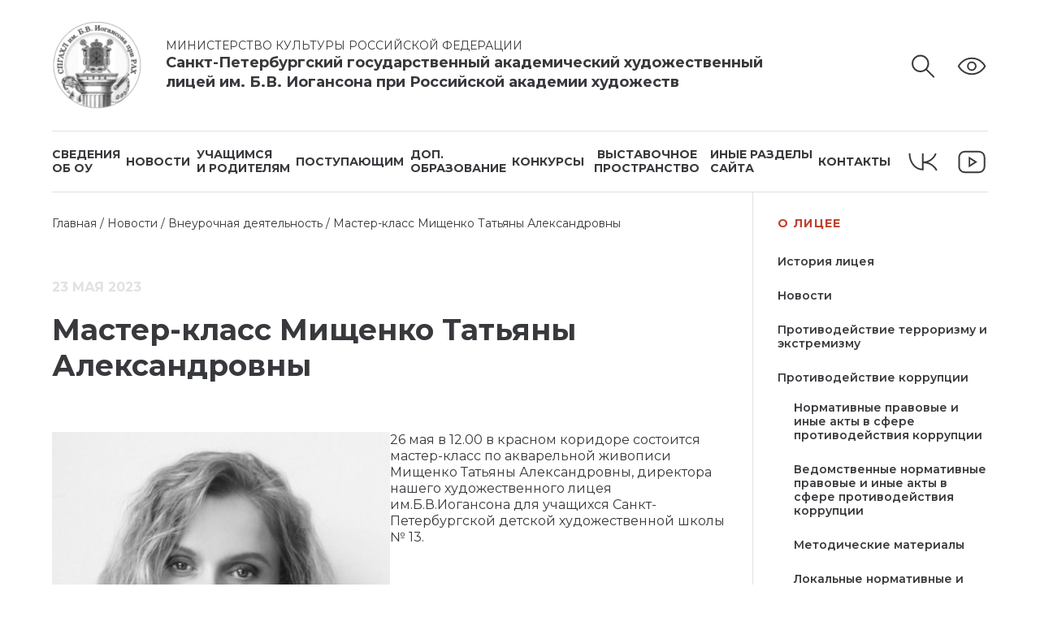

--- FILE ---
content_type: text/html; charset=UTF-8
request_url: https://xn--80akifh3ao8a.xn--p1ai/2023/05/23/master-klass-mishhenko-tatyany-aleksandrovny/
body_size: 21630
content:

<!DOCTYPE html>
<html lang="ru-RU">

<head>
    <meta charset="UTF-8">
    <meta http-equiv="X-UA-Compatible" content="IE=edge">
    <meta name="viewport" content="width=device-width, initial-scale=1.0">
    


<meta name='robots' content='index, follow, max-image-preview:large, max-snippet:-1, max-video-preview:-1' />

	<!-- This site is optimized with the Yoast SEO plugin v25.2 - https://yoast.com/wordpress/plugins/seo/ -->
	<title>Мастер-класс Мищенко Татьяны Александровны - Санкт-Петербургский Государственный Академический Художественный Лицей им. Б.В. Иогансона при Российской Академии Художеств</title>
	<link rel="canonical" href="https://xn--80akifh3ao8a.xn--p1ai/2023/05/23/master-klass-mishhenko-tatyany-aleksandrovny/" />
	<meta property="og:locale" content="ru_RU" />
	<meta property="og:type" content="article" />
	<meta property="og:title" content="Мастер-класс Мищенко Татьяны Александровны - Санкт-Петербургский Государственный Академический Художественный Лицей им. Б.В. Иогансона при Российской Академии Художеств" />
	<meta property="og:description" content="26 мая в 12.00 в красном коридоре состоится мастер-класс по акварельной живописи Мищенко Татьяны Александровны, директора нашего художественного лицея им.Б.В.Иогансона для учащихся Санкт-Петербургской детской художественной школы № 13. Приглашаем всех..." />
	<meta property="og:url" content="https://xn--80akifh3ao8a.xn--p1ai/2023/05/23/master-klass-mishhenko-tatyany-aleksandrovny/" />
	<meta property="og:site_name" content="Санкт-Петербургский Государственный Академический Художественный Лицей им. Б.В. Иогансона при Российской Академии Художеств" />
	<meta property="article:published_time" content="2023-05-23T09:56:01+00:00" />
	<meta property="article:modified_time" content="2023-05-26T12:56:52+00:00" />
	<meta property="og:image" content="https://xn--80akifh3ao8a.xn--p1ai/wp-content/uploads/2023/05/cJkLtXHyGKw.webp" />
	<meta property="og:image:width" content="1600" />
	<meta property="og:image:height" content="898" />
	<meta property="og:image:type" content="image/webp" />
	<meta name="author" content="Кристина Терентьева" />
	<meta name="twitter:card" content="summary_large_image" />
	<meta name="twitter:label1" content="Написано автором" />
	<meta name="twitter:data1" content="Кристина Терентьева" />
	<script type="application/ld+json" class="yoast-schema-graph">{"@context":"https://schema.org","@graph":[{"@type":"Article","@id":"https://xn--80akifh3ao8a.xn--p1ai/2023/05/23/master-klass-mishhenko-tatyany-aleksandrovny/#article","isPartOf":{"@id":"https://xn--80akifh3ao8a.xn--p1ai/2023/05/23/master-klass-mishhenko-tatyany-aleksandrovny/"},"author":{"name":"Кристина Терентьева","@id":"https://xn--80akifh3ao8a.xn--p1ai/#/schema/person/d6ffeaee0b5195a95013f051665f373e"},"headline":"Мастер-класс Мищенко Татьяны Александровны","datePublished":"2023-05-23T09:56:01+00:00","dateModified":"2023-05-26T12:56:52+00:00","mainEntityOfPage":{"@id":"https://xn--80akifh3ao8a.xn--p1ai/2023/05/23/master-klass-mishhenko-tatyany-aleksandrovny/"},"wordCount":44,"publisher":{"@id":"https://xn--80akifh3ao8a.xn--p1ai/#organization"},"image":{"@id":"https://xn--80akifh3ao8a.xn--p1ai/2023/05/23/master-klass-mishhenko-tatyany-aleksandrovny/#primaryimage"},"thumbnailUrl":"https://xn--80akifh3ao8a.xn--p1ai/wp-content/uploads/2023/05/cJkLtXHyGKw.webp","articleSection":["Внеурочная деятельность","Новости"],"inLanguage":"ru-RU"},{"@type":"WebPage","@id":"https://xn--80akifh3ao8a.xn--p1ai/2023/05/23/master-klass-mishhenko-tatyany-aleksandrovny/","url":"https://xn--80akifh3ao8a.xn--p1ai/2023/05/23/master-klass-mishhenko-tatyany-aleksandrovny/","name":"Мастер-класс Мищенко Татьяны Александровны - Санкт-Петербургский Государственный Академический Художественный Лицей им. Б.В. Иогансона при Российской Академии Художеств","isPartOf":{"@id":"https://xn--80akifh3ao8a.xn--p1ai/#website"},"primaryImageOfPage":{"@id":"https://xn--80akifh3ao8a.xn--p1ai/2023/05/23/master-klass-mishhenko-tatyany-aleksandrovny/#primaryimage"},"image":{"@id":"https://xn--80akifh3ao8a.xn--p1ai/2023/05/23/master-klass-mishhenko-tatyany-aleksandrovny/#primaryimage"},"thumbnailUrl":"https://xn--80akifh3ao8a.xn--p1ai/wp-content/uploads/2023/05/cJkLtXHyGKw.webp","datePublished":"2023-05-23T09:56:01+00:00","dateModified":"2023-05-26T12:56:52+00:00","breadcrumb":{"@id":"https://xn--80akifh3ao8a.xn--p1ai/2023/05/23/master-klass-mishhenko-tatyany-aleksandrovny/#breadcrumb"},"inLanguage":"ru-RU","potentialAction":[{"@type":"ReadAction","target":["https://xn--80akifh3ao8a.xn--p1ai/2023/05/23/master-klass-mishhenko-tatyany-aleksandrovny/"]}]},{"@type":"ImageObject","inLanguage":"ru-RU","@id":"https://xn--80akifh3ao8a.xn--p1ai/2023/05/23/master-klass-mishhenko-tatyany-aleksandrovny/#primaryimage","url":"https://xn--80akifh3ao8a.xn--p1ai/wp-content/uploads/2023/05/cJkLtXHyGKw.webp","contentUrl":"https://xn--80akifh3ao8a.xn--p1ai/wp-content/uploads/2023/05/cJkLtXHyGKw.webp","width":1600,"height":898},{"@type":"BreadcrumbList","@id":"https://xn--80akifh3ao8a.xn--p1ai/2023/05/23/master-klass-mishhenko-tatyany-aleksandrovny/#breadcrumb","itemListElement":[{"@type":"ListItem","position":1,"name":"Главная страница","item":"https://xn--80akifh3ao8a.xn--p1ai/"},{"@type":"ListItem","position":2,"name":"Новости","item":"https://xn--80akifh3ao8a.xn--p1ai/category/news/"},{"@type":"ListItem","position":3,"name":"Внеурочная деятельность","item":"https://xn--80akifh3ao8a.xn--p1ai/category/news/vneurochnaya-deyatelnost/"},{"@type":"ListItem","position":4,"name":"Мастер-класс Мищенко Татьяны Александровны"}]},{"@type":"WebSite","@id":"https://xn--80akifh3ao8a.xn--p1ai/#website","url":"https://xn--80akifh3ao8a.xn--p1ai/","name":"Санкт-Петербургский Государственный Академический Художественный Лицей им. Б.В. Иогансона при Российской Академии Художеств","description":"СХШ","publisher":{"@id":"https://xn--80akifh3ao8a.xn--p1ai/#organization"},"alternateName":"Художественный Лицей им. Б.В. Иогансона при РАХ","potentialAction":[{"@type":"SearchAction","target":{"@type":"EntryPoint","urlTemplate":"https://xn--80akifh3ao8a.xn--p1ai/?s={search_term_string}"},"query-input":{"@type":"PropertyValueSpecification","valueRequired":true,"valueName":"search_term_string"}}],"inLanguage":"ru-RU"},{"@type":"Organization","@id":"https://xn--80akifh3ao8a.xn--p1ai/#organization","name":"Санкт-Петербургский Государственный Академический Художественный Лицей им. Б.В. Иогансона при Российской Академии Художеств","alternateName":"Художественный Лицей им. Б.В. Иогансона при РАХ","url":"https://xn--80akifh3ao8a.xn--p1ai/","logo":{"@type":"ImageObject","inLanguage":"ru-RU","@id":"https://xn--80akifh3ao8a.xn--p1ai/#/schema/logo/image/","url":"https://xn--80akifh3ao8a.xn--p1ai/wp-content/uploads/2025/06/logo.png","contentUrl":"https://xn--80akifh3ao8a.xn--p1ai/wp-content/uploads/2025/06/logo.png","width":205,"height":205,"caption":"Санкт-Петербургский Государственный Академический Художественный Лицей им. Б.В. Иогансона при Российской Академии Художеств"},"image":{"@id":"https://xn--80akifh3ao8a.xn--p1ai/#/schema/logo/image/"},"sameAs":["https://vk.com/artlitceirf","https://t.me/artlitceyIogancona/","https://artlitsei.timepad.ru/"]},{"@type":"Person","@id":"https://xn--80akifh3ao8a.xn--p1ai/#/schema/person/d6ffeaee0b5195a95013f051665f373e","name":"Кристина Терентьева","image":{"@type":"ImageObject","inLanguage":"ru-RU","@id":"https://xn--80akifh3ao8a.xn--p1ai/#/schema/person/image/","url":"https://secure.gravatar.com/avatar/1052d97d742aa31e13a4893d33d7dd99f5f5b5ed33516547629bf8e215719b0d?s=96&d=mm&r=g","contentUrl":"https://secure.gravatar.com/avatar/1052d97d742aa31e13a4893d33d7dd99f5f5b5ed33516547629bf8e215719b0d?s=96&d=mm&r=g","caption":"Кристина Терентьева"},"url":"https://xn--80akifh3ao8a.xn--p1ai/author/k-terenteva/"}]}</script>
	<!-- / Yoast SEO plugin. -->


<style id='wp-img-auto-sizes-contain-inline-css' type='text/css'>
img:is([sizes=auto i],[sizes^="auto," i]){contain-intrinsic-size:3000px 1500px}
/*# sourceURL=wp-img-auto-sizes-contain-inline-css */
</style>
<link rel='stylesheet' id='jquery.prettyphoto-css' href='https://xn--80akifh3ao8a.xn--p1ai/wp-content/plugins/wp-video-lightbox/css/prettyPhoto.css?ver=6.9' type='text/css' media='all' />
<link rel='stylesheet' id='video-lightbox-css' href='https://xn--80akifh3ao8a.xn--p1ai/wp-content/plugins/wp-video-lightbox/wp-video-lightbox.css?ver=6.9' type='text/css' media='all' />
<style id='wp-block-library-inline-css' type='text/css'>
:root{--wp-block-synced-color:#7a00df;--wp-block-synced-color--rgb:122,0,223;--wp-bound-block-color:var(--wp-block-synced-color);--wp-editor-canvas-background:#ddd;--wp-admin-theme-color:#007cba;--wp-admin-theme-color--rgb:0,124,186;--wp-admin-theme-color-darker-10:#006ba1;--wp-admin-theme-color-darker-10--rgb:0,107,160.5;--wp-admin-theme-color-darker-20:#005a87;--wp-admin-theme-color-darker-20--rgb:0,90,135;--wp-admin-border-width-focus:2px}@media (min-resolution:192dpi){:root{--wp-admin-border-width-focus:1.5px}}.wp-element-button{cursor:pointer}:root .has-very-light-gray-background-color{background-color:#eee}:root .has-very-dark-gray-background-color{background-color:#313131}:root .has-very-light-gray-color{color:#eee}:root .has-very-dark-gray-color{color:#313131}:root .has-vivid-green-cyan-to-vivid-cyan-blue-gradient-background{background:linear-gradient(135deg,#00d084,#0693e3)}:root .has-purple-crush-gradient-background{background:linear-gradient(135deg,#34e2e4,#4721fb 50%,#ab1dfe)}:root .has-hazy-dawn-gradient-background{background:linear-gradient(135deg,#faaca8,#dad0ec)}:root .has-subdued-olive-gradient-background{background:linear-gradient(135deg,#fafae1,#67a671)}:root .has-atomic-cream-gradient-background{background:linear-gradient(135deg,#fdd79a,#004a59)}:root .has-nightshade-gradient-background{background:linear-gradient(135deg,#330968,#31cdcf)}:root .has-midnight-gradient-background{background:linear-gradient(135deg,#020381,#2874fc)}:root{--wp--preset--font-size--normal:16px;--wp--preset--font-size--huge:42px}.has-regular-font-size{font-size:1em}.has-larger-font-size{font-size:2.625em}.has-normal-font-size{font-size:var(--wp--preset--font-size--normal)}.has-huge-font-size{font-size:var(--wp--preset--font-size--huge)}.has-text-align-center{text-align:center}.has-text-align-left{text-align:left}.has-text-align-right{text-align:right}.has-fit-text{white-space:nowrap!important}#end-resizable-editor-section{display:none}.aligncenter{clear:both}.items-justified-left{justify-content:flex-start}.items-justified-center{justify-content:center}.items-justified-right{justify-content:flex-end}.items-justified-space-between{justify-content:space-between}.screen-reader-text{border:0;clip-path:inset(50%);height:1px;margin:-1px;overflow:hidden;padding:0;position:absolute;width:1px;word-wrap:normal!important}.screen-reader-text:focus{background-color:#ddd;clip-path:none;color:#444;display:block;font-size:1em;height:auto;left:5px;line-height:normal;padding:15px 23px 14px;text-decoration:none;top:5px;width:auto;z-index:100000}html :where(.has-border-color){border-style:solid}html :where([style*=border-top-color]){border-top-style:solid}html :where([style*=border-right-color]){border-right-style:solid}html :where([style*=border-bottom-color]){border-bottom-style:solid}html :where([style*=border-left-color]){border-left-style:solid}html :where([style*=border-width]){border-style:solid}html :where([style*=border-top-width]){border-top-style:solid}html :where([style*=border-right-width]){border-right-style:solid}html :where([style*=border-bottom-width]){border-bottom-style:solid}html :where([style*=border-left-width]){border-left-style:solid}html :where(img[class*=wp-image-]){height:auto;max-width:100%}:where(figure){margin:0 0 1em}html :where(.is-position-sticky){--wp-admin--admin-bar--position-offset:var(--wp-admin--admin-bar--height,0px)}@media screen and (max-width:600px){html :where(.is-position-sticky){--wp-admin--admin-bar--position-offset:0px}}

/*# sourceURL=wp-block-library-inline-css */
</style><style id='wp-block-gallery-inline-css' type='text/css'>
.blocks-gallery-grid:not(.has-nested-images),.wp-block-gallery:not(.has-nested-images){display:flex;flex-wrap:wrap;list-style-type:none;margin:0;padding:0}.blocks-gallery-grid:not(.has-nested-images) .blocks-gallery-image,.blocks-gallery-grid:not(.has-nested-images) .blocks-gallery-item,.wp-block-gallery:not(.has-nested-images) .blocks-gallery-image,.wp-block-gallery:not(.has-nested-images) .blocks-gallery-item{display:flex;flex-direction:column;flex-grow:1;justify-content:center;margin:0 1em 1em 0;position:relative;width:calc(50% - 1em)}.blocks-gallery-grid:not(.has-nested-images) .blocks-gallery-image:nth-of-type(2n),.blocks-gallery-grid:not(.has-nested-images) .blocks-gallery-item:nth-of-type(2n),.wp-block-gallery:not(.has-nested-images) .blocks-gallery-image:nth-of-type(2n),.wp-block-gallery:not(.has-nested-images) .blocks-gallery-item:nth-of-type(2n){margin-right:0}.blocks-gallery-grid:not(.has-nested-images) .blocks-gallery-image figure,.blocks-gallery-grid:not(.has-nested-images) .blocks-gallery-item figure,.wp-block-gallery:not(.has-nested-images) .blocks-gallery-image figure,.wp-block-gallery:not(.has-nested-images) .blocks-gallery-item figure{align-items:flex-end;display:flex;height:100%;justify-content:flex-start;margin:0}.blocks-gallery-grid:not(.has-nested-images) .blocks-gallery-image img,.blocks-gallery-grid:not(.has-nested-images) .blocks-gallery-item img,.wp-block-gallery:not(.has-nested-images) .blocks-gallery-image img,.wp-block-gallery:not(.has-nested-images) .blocks-gallery-item img{display:block;height:auto;max-width:100%;width:auto}.blocks-gallery-grid:not(.has-nested-images) .blocks-gallery-image figcaption,.blocks-gallery-grid:not(.has-nested-images) .blocks-gallery-item figcaption,.wp-block-gallery:not(.has-nested-images) .blocks-gallery-image figcaption,.wp-block-gallery:not(.has-nested-images) .blocks-gallery-item figcaption{background:linear-gradient(0deg,#000000b3,#0000004d 70%,#0000);bottom:0;box-sizing:border-box;color:#fff;font-size:.8em;margin:0;max-height:100%;overflow:auto;padding:3em .77em .7em;position:absolute;text-align:center;width:100%;z-index:2}.blocks-gallery-grid:not(.has-nested-images) .blocks-gallery-image figcaption img,.blocks-gallery-grid:not(.has-nested-images) .blocks-gallery-item figcaption img,.wp-block-gallery:not(.has-nested-images) .blocks-gallery-image figcaption img,.wp-block-gallery:not(.has-nested-images) .blocks-gallery-item figcaption img{display:inline}.blocks-gallery-grid:not(.has-nested-images) figcaption,.wp-block-gallery:not(.has-nested-images) figcaption{flex-grow:1}.blocks-gallery-grid:not(.has-nested-images).is-cropped .blocks-gallery-image a,.blocks-gallery-grid:not(.has-nested-images).is-cropped .blocks-gallery-image img,.blocks-gallery-grid:not(.has-nested-images).is-cropped .blocks-gallery-item a,.blocks-gallery-grid:not(.has-nested-images).is-cropped .blocks-gallery-item img,.wp-block-gallery:not(.has-nested-images).is-cropped .blocks-gallery-image a,.wp-block-gallery:not(.has-nested-images).is-cropped .blocks-gallery-image img,.wp-block-gallery:not(.has-nested-images).is-cropped .blocks-gallery-item a,.wp-block-gallery:not(.has-nested-images).is-cropped .blocks-gallery-item img{flex:1;height:100%;object-fit:cover;width:100%}.blocks-gallery-grid:not(.has-nested-images).columns-1 .blocks-gallery-image,.blocks-gallery-grid:not(.has-nested-images).columns-1 .blocks-gallery-item,.wp-block-gallery:not(.has-nested-images).columns-1 .blocks-gallery-image,.wp-block-gallery:not(.has-nested-images).columns-1 .blocks-gallery-item{margin-right:0;width:100%}@media (min-width:600px){.blocks-gallery-grid:not(.has-nested-images).columns-3 .blocks-gallery-image,.blocks-gallery-grid:not(.has-nested-images).columns-3 .blocks-gallery-item,.wp-block-gallery:not(.has-nested-images).columns-3 .blocks-gallery-image,.wp-block-gallery:not(.has-nested-images).columns-3 .blocks-gallery-item{margin-right:1em;width:calc(33.33333% - .66667em)}.blocks-gallery-grid:not(.has-nested-images).columns-4 .blocks-gallery-image,.blocks-gallery-grid:not(.has-nested-images).columns-4 .blocks-gallery-item,.wp-block-gallery:not(.has-nested-images).columns-4 .blocks-gallery-image,.wp-block-gallery:not(.has-nested-images).columns-4 .blocks-gallery-item{margin-right:1em;width:calc(25% - .75em)}.blocks-gallery-grid:not(.has-nested-images).columns-5 .blocks-gallery-image,.blocks-gallery-grid:not(.has-nested-images).columns-5 .blocks-gallery-item,.wp-block-gallery:not(.has-nested-images).columns-5 .blocks-gallery-image,.wp-block-gallery:not(.has-nested-images).columns-5 .blocks-gallery-item{margin-right:1em;width:calc(20% - .8em)}.blocks-gallery-grid:not(.has-nested-images).columns-6 .blocks-gallery-image,.blocks-gallery-grid:not(.has-nested-images).columns-6 .blocks-gallery-item,.wp-block-gallery:not(.has-nested-images).columns-6 .blocks-gallery-image,.wp-block-gallery:not(.has-nested-images).columns-6 .blocks-gallery-item{margin-right:1em;width:calc(16.66667% - .83333em)}.blocks-gallery-grid:not(.has-nested-images).columns-7 .blocks-gallery-image,.blocks-gallery-grid:not(.has-nested-images).columns-7 .blocks-gallery-item,.wp-block-gallery:not(.has-nested-images).columns-7 .blocks-gallery-image,.wp-block-gallery:not(.has-nested-images).columns-7 .blocks-gallery-item{margin-right:1em;width:calc(14.28571% - .85714em)}.blocks-gallery-grid:not(.has-nested-images).columns-8 .blocks-gallery-image,.blocks-gallery-grid:not(.has-nested-images).columns-8 .blocks-gallery-item,.wp-block-gallery:not(.has-nested-images).columns-8 .blocks-gallery-image,.wp-block-gallery:not(.has-nested-images).columns-8 .blocks-gallery-item{margin-right:1em;width:calc(12.5% - .875em)}.blocks-gallery-grid:not(.has-nested-images).columns-1 .blocks-gallery-image:nth-of-type(1n),.blocks-gallery-grid:not(.has-nested-images).columns-1 .blocks-gallery-item:nth-of-type(1n),.blocks-gallery-grid:not(.has-nested-images).columns-2 .blocks-gallery-image:nth-of-type(2n),.blocks-gallery-grid:not(.has-nested-images).columns-2 .blocks-gallery-item:nth-of-type(2n),.blocks-gallery-grid:not(.has-nested-images).columns-3 .blocks-gallery-image:nth-of-type(3n),.blocks-gallery-grid:not(.has-nested-images).columns-3 .blocks-gallery-item:nth-of-type(3n),.blocks-gallery-grid:not(.has-nested-images).columns-4 .blocks-gallery-image:nth-of-type(4n),.blocks-gallery-grid:not(.has-nested-images).columns-4 .blocks-gallery-item:nth-of-type(4n),.blocks-gallery-grid:not(.has-nested-images).columns-5 .blocks-gallery-image:nth-of-type(5n),.blocks-gallery-grid:not(.has-nested-images).columns-5 .blocks-gallery-item:nth-of-type(5n),.blocks-gallery-grid:not(.has-nested-images).columns-6 .blocks-gallery-image:nth-of-type(6n),.blocks-gallery-grid:not(.has-nested-images).columns-6 .blocks-gallery-item:nth-of-type(6n),.blocks-gallery-grid:not(.has-nested-images).columns-7 .blocks-gallery-image:nth-of-type(7n),.blocks-gallery-grid:not(.has-nested-images).columns-7 .blocks-gallery-item:nth-of-type(7n),.blocks-gallery-grid:not(.has-nested-images).columns-8 .blocks-gallery-image:nth-of-type(8n),.blocks-gallery-grid:not(.has-nested-images).columns-8 .blocks-gallery-item:nth-of-type(8n),.wp-block-gallery:not(.has-nested-images).columns-1 .blocks-gallery-image:nth-of-type(1n),.wp-block-gallery:not(.has-nested-images).columns-1 .blocks-gallery-item:nth-of-type(1n),.wp-block-gallery:not(.has-nested-images).columns-2 .blocks-gallery-image:nth-of-type(2n),.wp-block-gallery:not(.has-nested-images).columns-2 .blocks-gallery-item:nth-of-type(2n),.wp-block-gallery:not(.has-nested-images).columns-3 .blocks-gallery-image:nth-of-type(3n),.wp-block-gallery:not(.has-nested-images).columns-3 .blocks-gallery-item:nth-of-type(3n),.wp-block-gallery:not(.has-nested-images).columns-4 .blocks-gallery-image:nth-of-type(4n),.wp-block-gallery:not(.has-nested-images).columns-4 .blocks-gallery-item:nth-of-type(4n),.wp-block-gallery:not(.has-nested-images).columns-5 .blocks-gallery-image:nth-of-type(5n),.wp-block-gallery:not(.has-nested-images).columns-5 .blocks-gallery-item:nth-of-type(5n),.wp-block-gallery:not(.has-nested-images).columns-6 .blocks-gallery-image:nth-of-type(6n),.wp-block-gallery:not(.has-nested-images).columns-6 .blocks-gallery-item:nth-of-type(6n),.wp-block-gallery:not(.has-nested-images).columns-7 .blocks-gallery-image:nth-of-type(7n),.wp-block-gallery:not(.has-nested-images).columns-7 .blocks-gallery-item:nth-of-type(7n),.wp-block-gallery:not(.has-nested-images).columns-8 .blocks-gallery-image:nth-of-type(8n),.wp-block-gallery:not(.has-nested-images).columns-8 .blocks-gallery-item:nth-of-type(8n){margin-right:0}}.blocks-gallery-grid:not(.has-nested-images) .blocks-gallery-image:last-child,.blocks-gallery-grid:not(.has-nested-images) .blocks-gallery-item:last-child,.wp-block-gallery:not(.has-nested-images) .blocks-gallery-image:last-child,.wp-block-gallery:not(.has-nested-images) .blocks-gallery-item:last-child{margin-right:0}.blocks-gallery-grid:not(.has-nested-images).alignleft,.blocks-gallery-grid:not(.has-nested-images).alignright,.wp-block-gallery:not(.has-nested-images).alignleft,.wp-block-gallery:not(.has-nested-images).alignright{max-width:420px;width:100%}.blocks-gallery-grid:not(.has-nested-images).aligncenter .blocks-gallery-item figure,.wp-block-gallery:not(.has-nested-images).aligncenter .blocks-gallery-item figure{justify-content:center}.wp-block-gallery:not(.is-cropped) .blocks-gallery-item{align-self:flex-start}figure.wp-block-gallery.has-nested-images{align-items:normal}.wp-block-gallery.has-nested-images figure.wp-block-image:not(#individual-image){margin:0;width:calc(50% - var(--wp--style--unstable-gallery-gap, 16px)/2)}.wp-block-gallery.has-nested-images figure.wp-block-image{box-sizing:border-box;display:flex;flex-direction:column;flex-grow:1;justify-content:center;max-width:100%;position:relative}.wp-block-gallery.has-nested-images figure.wp-block-image>a,.wp-block-gallery.has-nested-images figure.wp-block-image>div{flex-direction:column;flex-grow:1;margin:0}.wp-block-gallery.has-nested-images figure.wp-block-image img{display:block;height:auto;max-width:100%!important;width:auto}.wp-block-gallery.has-nested-images figure.wp-block-image figcaption,.wp-block-gallery.has-nested-images figure.wp-block-image:has(figcaption):before{bottom:0;left:0;max-height:100%;position:absolute;right:0}.wp-block-gallery.has-nested-images figure.wp-block-image:has(figcaption):before{backdrop-filter:blur(3px);content:"";height:100%;-webkit-mask-image:linear-gradient(0deg,#000 20%,#0000);mask-image:linear-gradient(0deg,#000 20%,#0000);max-height:40%;pointer-events:none}.wp-block-gallery.has-nested-images figure.wp-block-image figcaption{box-sizing:border-box;color:#fff;font-size:13px;margin:0;overflow:auto;padding:1em;text-align:center;text-shadow:0 0 1.5px #000}.wp-block-gallery.has-nested-images figure.wp-block-image figcaption::-webkit-scrollbar{height:12px;width:12px}.wp-block-gallery.has-nested-images figure.wp-block-image figcaption::-webkit-scrollbar-track{background-color:initial}.wp-block-gallery.has-nested-images figure.wp-block-image figcaption::-webkit-scrollbar-thumb{background-clip:padding-box;background-color:initial;border:3px solid #0000;border-radius:8px}.wp-block-gallery.has-nested-images figure.wp-block-image figcaption:focus-within::-webkit-scrollbar-thumb,.wp-block-gallery.has-nested-images figure.wp-block-image figcaption:focus::-webkit-scrollbar-thumb,.wp-block-gallery.has-nested-images figure.wp-block-image figcaption:hover::-webkit-scrollbar-thumb{background-color:#fffc}.wp-block-gallery.has-nested-images figure.wp-block-image figcaption{scrollbar-color:#0000 #0000;scrollbar-gutter:stable both-edges;scrollbar-width:thin}.wp-block-gallery.has-nested-images figure.wp-block-image figcaption:focus,.wp-block-gallery.has-nested-images figure.wp-block-image figcaption:focus-within,.wp-block-gallery.has-nested-images figure.wp-block-image figcaption:hover{scrollbar-color:#fffc #0000}.wp-block-gallery.has-nested-images figure.wp-block-image figcaption{will-change:transform}@media (hover:none){.wp-block-gallery.has-nested-images figure.wp-block-image figcaption{scrollbar-color:#fffc #0000}}.wp-block-gallery.has-nested-images figure.wp-block-image figcaption{background:linear-gradient(0deg,#0006,#0000)}.wp-block-gallery.has-nested-images figure.wp-block-image figcaption img{display:inline}.wp-block-gallery.has-nested-images figure.wp-block-image figcaption a{color:inherit}.wp-block-gallery.has-nested-images figure.wp-block-image.has-custom-border img{box-sizing:border-box}.wp-block-gallery.has-nested-images figure.wp-block-image.has-custom-border>a,.wp-block-gallery.has-nested-images figure.wp-block-image.has-custom-border>div,.wp-block-gallery.has-nested-images figure.wp-block-image.is-style-rounded>a,.wp-block-gallery.has-nested-images figure.wp-block-image.is-style-rounded>div{flex:1 1 auto}.wp-block-gallery.has-nested-images figure.wp-block-image.has-custom-border figcaption,.wp-block-gallery.has-nested-images figure.wp-block-image.is-style-rounded figcaption{background:none;color:inherit;flex:initial;margin:0;padding:10px 10px 9px;position:relative;text-shadow:none}.wp-block-gallery.has-nested-images figure.wp-block-image.has-custom-border:before,.wp-block-gallery.has-nested-images figure.wp-block-image.is-style-rounded:before{content:none}.wp-block-gallery.has-nested-images figcaption{flex-basis:100%;flex-grow:1;text-align:center}.wp-block-gallery.has-nested-images:not(.is-cropped) figure.wp-block-image:not(#individual-image){margin-bottom:auto;margin-top:0}.wp-block-gallery.has-nested-images.is-cropped figure.wp-block-image:not(#individual-image){align-self:inherit}.wp-block-gallery.has-nested-images.is-cropped figure.wp-block-image:not(#individual-image)>a,.wp-block-gallery.has-nested-images.is-cropped figure.wp-block-image:not(#individual-image)>div:not(.components-drop-zone){display:flex}.wp-block-gallery.has-nested-images.is-cropped figure.wp-block-image:not(#individual-image) a,.wp-block-gallery.has-nested-images.is-cropped figure.wp-block-image:not(#individual-image) img{flex:1 0 0%;height:100%;object-fit:cover;width:100%}.wp-block-gallery.has-nested-images.columns-1 figure.wp-block-image:not(#individual-image){width:100%}@media (min-width:600px){.wp-block-gallery.has-nested-images.columns-3 figure.wp-block-image:not(#individual-image){width:calc(33.33333% - var(--wp--style--unstable-gallery-gap, 16px)*.66667)}.wp-block-gallery.has-nested-images.columns-4 figure.wp-block-image:not(#individual-image){width:calc(25% - var(--wp--style--unstable-gallery-gap, 16px)*.75)}.wp-block-gallery.has-nested-images.columns-5 figure.wp-block-image:not(#individual-image){width:calc(20% - var(--wp--style--unstable-gallery-gap, 16px)*.8)}.wp-block-gallery.has-nested-images.columns-6 figure.wp-block-image:not(#individual-image){width:calc(16.66667% - var(--wp--style--unstable-gallery-gap, 16px)*.83333)}.wp-block-gallery.has-nested-images.columns-7 figure.wp-block-image:not(#individual-image){width:calc(14.28571% - var(--wp--style--unstable-gallery-gap, 16px)*.85714)}.wp-block-gallery.has-nested-images.columns-8 figure.wp-block-image:not(#individual-image){width:calc(12.5% - var(--wp--style--unstable-gallery-gap, 16px)*.875)}.wp-block-gallery.has-nested-images.columns-default figure.wp-block-image:not(#individual-image){width:calc(33.33% - var(--wp--style--unstable-gallery-gap, 16px)*.66667)}.wp-block-gallery.has-nested-images.columns-default figure.wp-block-image:not(#individual-image):first-child:nth-last-child(2),.wp-block-gallery.has-nested-images.columns-default figure.wp-block-image:not(#individual-image):first-child:nth-last-child(2)~figure.wp-block-image:not(#individual-image){width:calc(50% - var(--wp--style--unstable-gallery-gap, 16px)*.5)}.wp-block-gallery.has-nested-images.columns-default figure.wp-block-image:not(#individual-image):first-child:last-child{width:100%}}.wp-block-gallery.has-nested-images.alignleft,.wp-block-gallery.has-nested-images.alignright{max-width:420px;width:100%}.wp-block-gallery.has-nested-images.aligncenter{justify-content:center}
/*# sourceURL=https://xn--80akifh3ao8a.xn--p1ai/wp-includes/blocks/gallery/style.min.css */
</style>
<style id='wp-block-image-inline-css' type='text/css'>
.wp-block-image>a,.wp-block-image>figure>a{display:inline-block}.wp-block-image img{box-sizing:border-box;height:auto;max-width:100%;vertical-align:bottom}@media not (prefers-reduced-motion){.wp-block-image img.hide{visibility:hidden}.wp-block-image img.show{animation:show-content-image .4s}}.wp-block-image[style*=border-radius] img,.wp-block-image[style*=border-radius]>a{border-radius:inherit}.wp-block-image.has-custom-border img{box-sizing:border-box}.wp-block-image.aligncenter{text-align:center}.wp-block-image.alignfull>a,.wp-block-image.alignwide>a{width:100%}.wp-block-image.alignfull img,.wp-block-image.alignwide img{height:auto;width:100%}.wp-block-image .aligncenter,.wp-block-image .alignleft,.wp-block-image .alignright,.wp-block-image.aligncenter,.wp-block-image.alignleft,.wp-block-image.alignright{display:table}.wp-block-image .aligncenter>figcaption,.wp-block-image .alignleft>figcaption,.wp-block-image .alignright>figcaption,.wp-block-image.aligncenter>figcaption,.wp-block-image.alignleft>figcaption,.wp-block-image.alignright>figcaption{caption-side:bottom;display:table-caption}.wp-block-image .alignleft{float:left;margin:.5em 1em .5em 0}.wp-block-image .alignright{float:right;margin:.5em 0 .5em 1em}.wp-block-image .aligncenter{margin-left:auto;margin-right:auto}.wp-block-image :where(figcaption){margin-bottom:1em;margin-top:.5em}.wp-block-image.is-style-circle-mask img{border-radius:9999px}@supports ((-webkit-mask-image:none) or (mask-image:none)) or (-webkit-mask-image:none){.wp-block-image.is-style-circle-mask img{border-radius:0;-webkit-mask-image:url('data:image/svg+xml;utf8,<svg viewBox="0 0 100 100" xmlns="http://www.w3.org/2000/svg"><circle cx="50" cy="50" r="50"/></svg>');mask-image:url('data:image/svg+xml;utf8,<svg viewBox="0 0 100 100" xmlns="http://www.w3.org/2000/svg"><circle cx="50" cy="50" r="50"/></svg>');mask-mode:alpha;-webkit-mask-position:center;mask-position:center;-webkit-mask-repeat:no-repeat;mask-repeat:no-repeat;-webkit-mask-size:contain;mask-size:contain}}:root :where(.wp-block-image.is-style-rounded img,.wp-block-image .is-style-rounded img){border-radius:9999px}.wp-block-image figure{margin:0}.wp-lightbox-container{display:flex;flex-direction:column;position:relative}.wp-lightbox-container img{cursor:zoom-in}.wp-lightbox-container img:hover+button{opacity:1}.wp-lightbox-container button{align-items:center;backdrop-filter:blur(16px) saturate(180%);background-color:#5a5a5a40;border:none;border-radius:4px;cursor:zoom-in;display:flex;height:20px;justify-content:center;opacity:0;padding:0;position:absolute;right:16px;text-align:center;top:16px;width:20px;z-index:100}@media not (prefers-reduced-motion){.wp-lightbox-container button{transition:opacity .2s ease}}.wp-lightbox-container button:focus-visible{outline:3px auto #5a5a5a40;outline:3px auto -webkit-focus-ring-color;outline-offset:3px}.wp-lightbox-container button:hover{cursor:pointer;opacity:1}.wp-lightbox-container button:focus{opacity:1}.wp-lightbox-container button:focus,.wp-lightbox-container button:hover,.wp-lightbox-container button:not(:hover):not(:active):not(.has-background){background-color:#5a5a5a40;border:none}.wp-lightbox-overlay{box-sizing:border-box;cursor:zoom-out;height:100vh;left:0;overflow:hidden;position:fixed;top:0;visibility:hidden;width:100%;z-index:100000}.wp-lightbox-overlay .close-button{align-items:center;cursor:pointer;display:flex;justify-content:center;min-height:40px;min-width:40px;padding:0;position:absolute;right:calc(env(safe-area-inset-right) + 16px);top:calc(env(safe-area-inset-top) + 16px);z-index:5000000}.wp-lightbox-overlay .close-button:focus,.wp-lightbox-overlay .close-button:hover,.wp-lightbox-overlay .close-button:not(:hover):not(:active):not(.has-background){background:none;border:none}.wp-lightbox-overlay .lightbox-image-container{height:var(--wp--lightbox-container-height);left:50%;overflow:hidden;position:absolute;top:50%;transform:translate(-50%,-50%);transform-origin:top left;width:var(--wp--lightbox-container-width);z-index:9999999999}.wp-lightbox-overlay .wp-block-image{align-items:center;box-sizing:border-box;display:flex;height:100%;justify-content:center;margin:0;position:relative;transform-origin:0 0;width:100%;z-index:3000000}.wp-lightbox-overlay .wp-block-image img{height:var(--wp--lightbox-image-height);min-height:var(--wp--lightbox-image-height);min-width:var(--wp--lightbox-image-width);width:var(--wp--lightbox-image-width)}.wp-lightbox-overlay .wp-block-image figcaption{display:none}.wp-lightbox-overlay button{background:none;border:none}.wp-lightbox-overlay .scrim{background-color:#fff;height:100%;opacity:.9;position:absolute;width:100%;z-index:2000000}.wp-lightbox-overlay.active{visibility:visible}@media not (prefers-reduced-motion){.wp-lightbox-overlay.active{animation:turn-on-visibility .25s both}.wp-lightbox-overlay.active img{animation:turn-on-visibility .35s both}.wp-lightbox-overlay.show-closing-animation:not(.active){animation:turn-off-visibility .35s both}.wp-lightbox-overlay.show-closing-animation:not(.active) img{animation:turn-off-visibility .25s both}.wp-lightbox-overlay.zoom.active{animation:none;opacity:1;visibility:visible}.wp-lightbox-overlay.zoom.active .lightbox-image-container{animation:lightbox-zoom-in .4s}.wp-lightbox-overlay.zoom.active .lightbox-image-container img{animation:none}.wp-lightbox-overlay.zoom.active .scrim{animation:turn-on-visibility .4s forwards}.wp-lightbox-overlay.zoom.show-closing-animation:not(.active){animation:none}.wp-lightbox-overlay.zoom.show-closing-animation:not(.active) .lightbox-image-container{animation:lightbox-zoom-out .4s}.wp-lightbox-overlay.zoom.show-closing-animation:not(.active) .lightbox-image-container img{animation:none}.wp-lightbox-overlay.zoom.show-closing-animation:not(.active) .scrim{animation:turn-off-visibility .4s forwards}}@keyframes show-content-image{0%{visibility:hidden}99%{visibility:hidden}to{visibility:visible}}@keyframes turn-on-visibility{0%{opacity:0}to{opacity:1}}@keyframes turn-off-visibility{0%{opacity:1;visibility:visible}99%{opacity:0;visibility:visible}to{opacity:0;visibility:hidden}}@keyframes lightbox-zoom-in{0%{transform:translate(calc((-100vw + var(--wp--lightbox-scrollbar-width))/2 + var(--wp--lightbox-initial-left-position)),calc(-50vh + var(--wp--lightbox-initial-top-position))) scale(var(--wp--lightbox-scale))}to{transform:translate(-50%,-50%) scale(1)}}@keyframes lightbox-zoom-out{0%{transform:translate(-50%,-50%) scale(1);visibility:visible}99%{visibility:visible}to{transform:translate(calc((-100vw + var(--wp--lightbox-scrollbar-width))/2 + var(--wp--lightbox-initial-left-position)),calc(-50vh + var(--wp--lightbox-initial-top-position))) scale(var(--wp--lightbox-scale));visibility:hidden}}
/*# sourceURL=https://xn--80akifh3ao8a.xn--p1ai/wp-includes/blocks/image/style.min.css */
</style>
<style id='wp-block-columns-inline-css' type='text/css'>
.wp-block-columns{box-sizing:border-box;display:flex;flex-wrap:wrap!important}@media (min-width:782px){.wp-block-columns{flex-wrap:nowrap!important}}.wp-block-columns{align-items:normal!important}.wp-block-columns.are-vertically-aligned-top{align-items:flex-start}.wp-block-columns.are-vertically-aligned-center{align-items:center}.wp-block-columns.are-vertically-aligned-bottom{align-items:flex-end}@media (max-width:781px){.wp-block-columns:not(.is-not-stacked-on-mobile)>.wp-block-column{flex-basis:100%!important}}@media (min-width:782px){.wp-block-columns:not(.is-not-stacked-on-mobile)>.wp-block-column{flex-basis:0;flex-grow:1}.wp-block-columns:not(.is-not-stacked-on-mobile)>.wp-block-column[style*=flex-basis]{flex-grow:0}}.wp-block-columns.is-not-stacked-on-mobile{flex-wrap:nowrap!important}.wp-block-columns.is-not-stacked-on-mobile>.wp-block-column{flex-basis:0;flex-grow:1}.wp-block-columns.is-not-stacked-on-mobile>.wp-block-column[style*=flex-basis]{flex-grow:0}:where(.wp-block-columns){margin-bottom:1.75em}:where(.wp-block-columns.has-background){padding:1.25em 2.375em}.wp-block-column{flex-grow:1;min-width:0;overflow-wrap:break-word;word-break:break-word}.wp-block-column.is-vertically-aligned-top{align-self:flex-start}.wp-block-column.is-vertically-aligned-center{align-self:center}.wp-block-column.is-vertically-aligned-bottom{align-self:flex-end}.wp-block-column.is-vertically-aligned-stretch{align-self:stretch}.wp-block-column.is-vertically-aligned-bottom,.wp-block-column.is-vertically-aligned-center,.wp-block-column.is-vertically-aligned-top{width:100%}
/*# sourceURL=https://xn--80akifh3ao8a.xn--p1ai/wp-includes/blocks/columns/style.min.css */
</style>
<style id='global-styles-inline-css' type='text/css'>
:root{--wp--preset--aspect-ratio--square: 1;--wp--preset--aspect-ratio--4-3: 4/3;--wp--preset--aspect-ratio--3-4: 3/4;--wp--preset--aspect-ratio--3-2: 3/2;--wp--preset--aspect-ratio--2-3: 2/3;--wp--preset--aspect-ratio--16-9: 16/9;--wp--preset--aspect-ratio--9-16: 9/16;--wp--preset--color--black: #000000;--wp--preset--color--cyan-bluish-gray: #abb8c3;--wp--preset--color--white: #ffffff;--wp--preset--color--pale-pink: #f78da7;--wp--preset--color--vivid-red: #cf2e2e;--wp--preset--color--luminous-vivid-orange: #ff6900;--wp--preset--color--luminous-vivid-amber: #fcb900;--wp--preset--color--light-green-cyan: #7bdcb5;--wp--preset--color--vivid-green-cyan: #00d084;--wp--preset--color--pale-cyan-blue: #8ed1fc;--wp--preset--color--vivid-cyan-blue: #0693e3;--wp--preset--color--vivid-purple: #9b51e0;--wp--preset--gradient--vivid-cyan-blue-to-vivid-purple: linear-gradient(135deg,rgb(6,147,227) 0%,rgb(155,81,224) 100%);--wp--preset--gradient--light-green-cyan-to-vivid-green-cyan: linear-gradient(135deg,rgb(122,220,180) 0%,rgb(0,208,130) 100%);--wp--preset--gradient--luminous-vivid-amber-to-luminous-vivid-orange: linear-gradient(135deg,rgb(252,185,0) 0%,rgb(255,105,0) 100%);--wp--preset--gradient--luminous-vivid-orange-to-vivid-red: linear-gradient(135deg,rgb(255,105,0) 0%,rgb(207,46,46) 100%);--wp--preset--gradient--very-light-gray-to-cyan-bluish-gray: linear-gradient(135deg,rgb(238,238,238) 0%,rgb(169,184,195) 100%);--wp--preset--gradient--cool-to-warm-spectrum: linear-gradient(135deg,rgb(74,234,220) 0%,rgb(151,120,209) 20%,rgb(207,42,186) 40%,rgb(238,44,130) 60%,rgb(251,105,98) 80%,rgb(254,248,76) 100%);--wp--preset--gradient--blush-light-purple: linear-gradient(135deg,rgb(255,206,236) 0%,rgb(152,150,240) 100%);--wp--preset--gradient--blush-bordeaux: linear-gradient(135deg,rgb(254,205,165) 0%,rgb(254,45,45) 50%,rgb(107,0,62) 100%);--wp--preset--gradient--luminous-dusk: linear-gradient(135deg,rgb(255,203,112) 0%,rgb(199,81,192) 50%,rgb(65,88,208) 100%);--wp--preset--gradient--pale-ocean: linear-gradient(135deg,rgb(255,245,203) 0%,rgb(182,227,212) 50%,rgb(51,167,181) 100%);--wp--preset--gradient--electric-grass: linear-gradient(135deg,rgb(202,248,128) 0%,rgb(113,206,126) 100%);--wp--preset--gradient--midnight: linear-gradient(135deg,rgb(2,3,129) 0%,rgb(40,116,252) 100%);--wp--preset--font-size--small: 13px;--wp--preset--font-size--medium: 20px;--wp--preset--font-size--large: 36px;--wp--preset--font-size--x-large: 42px;--wp--preset--spacing--20: 0.44rem;--wp--preset--spacing--30: 0.67rem;--wp--preset--spacing--40: 1rem;--wp--preset--spacing--50: 1.5rem;--wp--preset--spacing--60: 2.25rem;--wp--preset--spacing--70: 3.38rem;--wp--preset--spacing--80: 5.06rem;--wp--preset--shadow--natural: 6px 6px 9px rgba(0, 0, 0, 0.2);--wp--preset--shadow--deep: 12px 12px 50px rgba(0, 0, 0, 0.4);--wp--preset--shadow--sharp: 6px 6px 0px rgba(0, 0, 0, 0.2);--wp--preset--shadow--outlined: 6px 6px 0px -3px rgb(255, 255, 255), 6px 6px rgb(0, 0, 0);--wp--preset--shadow--crisp: 6px 6px 0px rgb(0, 0, 0);}:where(.is-layout-flex){gap: 0.5em;}:where(.is-layout-grid){gap: 0.5em;}body .is-layout-flex{display: flex;}.is-layout-flex{flex-wrap: wrap;align-items: center;}.is-layout-flex > :is(*, div){margin: 0;}body .is-layout-grid{display: grid;}.is-layout-grid > :is(*, div){margin: 0;}:where(.wp-block-columns.is-layout-flex){gap: 2em;}:where(.wp-block-columns.is-layout-grid){gap: 2em;}:where(.wp-block-post-template.is-layout-flex){gap: 1.25em;}:where(.wp-block-post-template.is-layout-grid){gap: 1.25em;}.has-black-color{color: var(--wp--preset--color--black) !important;}.has-cyan-bluish-gray-color{color: var(--wp--preset--color--cyan-bluish-gray) !important;}.has-white-color{color: var(--wp--preset--color--white) !important;}.has-pale-pink-color{color: var(--wp--preset--color--pale-pink) !important;}.has-vivid-red-color{color: var(--wp--preset--color--vivid-red) !important;}.has-luminous-vivid-orange-color{color: var(--wp--preset--color--luminous-vivid-orange) !important;}.has-luminous-vivid-amber-color{color: var(--wp--preset--color--luminous-vivid-amber) !important;}.has-light-green-cyan-color{color: var(--wp--preset--color--light-green-cyan) !important;}.has-vivid-green-cyan-color{color: var(--wp--preset--color--vivid-green-cyan) !important;}.has-pale-cyan-blue-color{color: var(--wp--preset--color--pale-cyan-blue) !important;}.has-vivid-cyan-blue-color{color: var(--wp--preset--color--vivid-cyan-blue) !important;}.has-vivid-purple-color{color: var(--wp--preset--color--vivid-purple) !important;}.has-black-background-color{background-color: var(--wp--preset--color--black) !important;}.has-cyan-bluish-gray-background-color{background-color: var(--wp--preset--color--cyan-bluish-gray) !important;}.has-white-background-color{background-color: var(--wp--preset--color--white) !important;}.has-pale-pink-background-color{background-color: var(--wp--preset--color--pale-pink) !important;}.has-vivid-red-background-color{background-color: var(--wp--preset--color--vivid-red) !important;}.has-luminous-vivid-orange-background-color{background-color: var(--wp--preset--color--luminous-vivid-orange) !important;}.has-luminous-vivid-amber-background-color{background-color: var(--wp--preset--color--luminous-vivid-amber) !important;}.has-light-green-cyan-background-color{background-color: var(--wp--preset--color--light-green-cyan) !important;}.has-vivid-green-cyan-background-color{background-color: var(--wp--preset--color--vivid-green-cyan) !important;}.has-pale-cyan-blue-background-color{background-color: var(--wp--preset--color--pale-cyan-blue) !important;}.has-vivid-cyan-blue-background-color{background-color: var(--wp--preset--color--vivid-cyan-blue) !important;}.has-vivid-purple-background-color{background-color: var(--wp--preset--color--vivid-purple) !important;}.has-black-border-color{border-color: var(--wp--preset--color--black) !important;}.has-cyan-bluish-gray-border-color{border-color: var(--wp--preset--color--cyan-bluish-gray) !important;}.has-white-border-color{border-color: var(--wp--preset--color--white) !important;}.has-pale-pink-border-color{border-color: var(--wp--preset--color--pale-pink) !important;}.has-vivid-red-border-color{border-color: var(--wp--preset--color--vivid-red) !important;}.has-luminous-vivid-orange-border-color{border-color: var(--wp--preset--color--luminous-vivid-orange) !important;}.has-luminous-vivid-amber-border-color{border-color: var(--wp--preset--color--luminous-vivid-amber) !important;}.has-light-green-cyan-border-color{border-color: var(--wp--preset--color--light-green-cyan) !important;}.has-vivid-green-cyan-border-color{border-color: var(--wp--preset--color--vivid-green-cyan) !important;}.has-pale-cyan-blue-border-color{border-color: var(--wp--preset--color--pale-cyan-blue) !important;}.has-vivid-cyan-blue-border-color{border-color: var(--wp--preset--color--vivid-cyan-blue) !important;}.has-vivid-purple-border-color{border-color: var(--wp--preset--color--vivid-purple) !important;}.has-vivid-cyan-blue-to-vivid-purple-gradient-background{background: var(--wp--preset--gradient--vivid-cyan-blue-to-vivid-purple) !important;}.has-light-green-cyan-to-vivid-green-cyan-gradient-background{background: var(--wp--preset--gradient--light-green-cyan-to-vivid-green-cyan) !important;}.has-luminous-vivid-amber-to-luminous-vivid-orange-gradient-background{background: var(--wp--preset--gradient--luminous-vivid-amber-to-luminous-vivid-orange) !important;}.has-luminous-vivid-orange-to-vivid-red-gradient-background{background: var(--wp--preset--gradient--luminous-vivid-orange-to-vivid-red) !important;}.has-very-light-gray-to-cyan-bluish-gray-gradient-background{background: var(--wp--preset--gradient--very-light-gray-to-cyan-bluish-gray) !important;}.has-cool-to-warm-spectrum-gradient-background{background: var(--wp--preset--gradient--cool-to-warm-spectrum) !important;}.has-blush-light-purple-gradient-background{background: var(--wp--preset--gradient--blush-light-purple) !important;}.has-blush-bordeaux-gradient-background{background: var(--wp--preset--gradient--blush-bordeaux) !important;}.has-luminous-dusk-gradient-background{background: var(--wp--preset--gradient--luminous-dusk) !important;}.has-pale-ocean-gradient-background{background: var(--wp--preset--gradient--pale-ocean) !important;}.has-electric-grass-gradient-background{background: var(--wp--preset--gradient--electric-grass) !important;}.has-midnight-gradient-background{background: var(--wp--preset--gradient--midnight) !important;}.has-small-font-size{font-size: var(--wp--preset--font-size--small) !important;}.has-medium-font-size{font-size: var(--wp--preset--font-size--medium) !important;}.has-large-font-size{font-size: var(--wp--preset--font-size--large) !important;}.has-x-large-font-size{font-size: var(--wp--preset--font-size--x-large) !important;}
:where(.wp-block-columns.is-layout-flex){gap: 2em;}:where(.wp-block-columns.is-layout-grid){gap: 2em;}
/*# sourceURL=global-styles-inline-css */
</style>
<style id='core-block-supports-inline-css' type='text/css'>
.wp-container-core-columns-is-layout-9d6595d7{flex-wrap:nowrap;}.wp-block-gallery.wp-block-gallery-1{--wp--style--unstable-gallery-gap:var( --wp--style--gallery-gap-default, var( --gallery-block--gutter-size, var( --wp--style--block-gap, 0.5em ) ) );gap:var( --wp--style--gallery-gap-default, var( --gallery-block--gutter-size, var( --wp--style--block-gap, 0.5em ) ) );}
/*# sourceURL=core-block-supports-inline-css */
</style>

<style id='classic-theme-styles-inline-css' type='text/css'>
/*! This file is auto-generated */
.wp-block-button__link{color:#fff;background-color:#32373c;border-radius:9999px;box-shadow:none;text-decoration:none;padding:calc(.667em + 2px) calc(1.333em + 2px);font-size:1.125em}.wp-block-file__button{background:#32373c;color:#fff;text-decoration:none}
/*# sourceURL=/wp-includes/css/classic-themes.min.css */
</style>
<link rel='stylesheet' id='wp-components-css' href='https://xn--80akifh3ao8a.xn--p1ai/wp-includes/css/dist/components/style.min.css?ver=6.9' type='text/css' media='all' />
<link rel='stylesheet' id='wp-preferences-css' href='https://xn--80akifh3ao8a.xn--p1ai/wp-includes/css/dist/preferences/style.min.css?ver=6.9' type='text/css' media='all' />
<link rel='stylesheet' id='wp-block-editor-css' href='https://xn--80akifh3ao8a.xn--p1ai/wp-includes/css/dist/block-editor/style.min.css?ver=6.9' type='text/css' media='all' />
<link rel='stylesheet' id='wp-reusable-blocks-css' href='https://xn--80akifh3ao8a.xn--p1ai/wp-includes/css/dist/reusable-blocks/style.min.css?ver=6.9' type='text/css' media='all' />
<link rel='stylesheet' id='wp-patterns-css' href='https://xn--80akifh3ao8a.xn--p1ai/wp-includes/css/dist/patterns/style.min.css?ver=6.9' type='text/css' media='all' />
<link rel='stylesheet' id='wp-editor-css' href='https://xn--80akifh3ao8a.xn--p1ai/wp-includes/css/dist/editor/style.min.css?ver=6.9' type='text/css' media='all' />
<link rel='stylesheet' id='block-robo-gallery-style-css-css' href='https://xn--80akifh3ao8a.xn--p1ai/wp-content/plugins/robo-gallery/includes/extensions/block/dist/blocks.style.build.css?ver=3.2.0' type='text/css' media='all' />
<link rel='stylesheet' id='ivory-search-styles-css' href='https://xn--80akifh3ao8a.xn--p1ai/wp-content/plugins/add-search-to-menu/public/css/ivory-search.min.css?ver=5.4.10' type='text/css' media='all' />
<link rel='stylesheet' id='style-css' href='https://xn--80akifh3ao8a.xn--p1ai/wp-content/themes/collage/style.css?ver=6.9' type='text/css' media='all' />
<link rel='stylesheet' id='normal-css' href='https://xn--80akifh3ao8a.xn--p1ai/wp-content/themes/collage/assets/css/normal.css?ver=6.9' type='text/css' media='all' />
<link rel='stylesheet' id='style-theme-css' href='https://xn--80akifh3ao8a.xn--p1ai/wp-content/themes/collage/assets/css/style.css?ver=6.9' type='text/css' media='all' />
<link rel='stylesheet' id='mobile-css' href='https://xn--80akifh3ao8a.xn--p1ai/wp-content/themes/collage/assets/css/mobile.css?ver=6.9' type='text/css' media='all' />
<link rel='stylesheet' id='pscrollbar-css' href='https://xn--80akifh3ao8a.xn--p1ai/wp-content/plugins/quadmenu/assets/frontend/pscrollbar/perfect-scrollbar.min.css?ver=2.3.3' type='text/css' media='all' />
<link rel='stylesheet' id='owlcarousel-css' href='https://xn--80akifh3ao8a.xn--p1ai/wp-content/plugins/quadmenu/assets/frontend/owlcarousel/owl.carousel.min.css?ver=2.3.3' type='text/css' media='all' />
<link rel='stylesheet' id='quadmenu-normalize-css' href='https://xn--80akifh3ao8a.xn--p1ai/wp-content/plugins/quadmenu/assets/frontend/css/quadmenu-normalize.min.css?ver=2.3.3' type='text/css' media='all' />
<link rel='stylesheet' id='quadmenu-widgets-css' href='https://xn--80akifh3ao8a.xn--p1ai/wp-content/uploads/collage/quadmenu-widgets.css?ver=1695646257' type='text/css' media='all' />
<link rel='stylesheet' id='quadmenu-css' href='https://xn--80akifh3ao8a.xn--p1ai/wp-content/plugins/quadmenu/assets/frontend/css/quadmenu.min.css?ver=2.3.3' type='text/css' media='all' />
<link rel='stylesheet' id='quadmenu-locations-css' href='https://xn--80akifh3ao8a.xn--p1ai/wp-content/uploads/collage/quadmenu-locations.css?ver=1695646257' type='text/css' media='all' />
<link rel='stylesheet' id='dashicons-css' href='https://xn--80akifh3ao8a.xn--p1ai/wp-includes/css/dashicons.min.css?ver=6.9' type='text/css' media='all' />
<link rel='stylesheet' id='bvi-styles-css' href='https://xn--80akifh3ao8a.xn--p1ai/wp-content/plugins/button-visually-impaired/assets/css/bvi.min.css?ver=2.3.0' type='text/css' media='all' />
<style id='bvi-styles-inline-css' type='text/css'>

			.bvi-widget,
			.bvi-shortcode a,
			.bvi-widget a, 
			.bvi-shortcode {
				color: #ffffff;
				background-color: #e53935;
			}
			.bvi-widget .bvi-svg-eye,
			.bvi-shortcode .bvi-svg-eye {
			    display: inline-block;
                overflow: visible;
                width: 1.125em;
                height: 1em;
                font-size: 2em;
                vertical-align: middle;
			}
			.bvi-widget,
			.bvi-shortcode {
			    -webkit-transition: background-color .2s ease-out;
			    transition: background-color .2s ease-out;
			    cursor: pointer;
			    border-radius: 2px;
			    display: inline-block;
			    padding: 5px 10px;
			    vertical-align: middle;
			    text-decoration: none;
			}
/*# sourceURL=bvi-styles-inline-css */
</style>
<link rel='stylesheet' id='wp-block-paragraph-css' href='https://xn--80akifh3ao8a.xn--p1ai/wp-includes/blocks/paragraph/style.min.css?ver=6.9' type='text/css' media='all' />
<script type="text/javascript" src="https://xn--80akifh3ao8a.xn--p1ai/wp-includes/js/jquery/jquery.min.js?ver=3.7.1" id="jquery-core-js"></script>
<script type="text/javascript" src="https://xn--80akifh3ao8a.xn--p1ai/wp-includes/js/jquery/jquery-migrate.min.js?ver=3.4.1" id="jquery-migrate-js"></script>
<script type="text/javascript" src="https://xn--80akifh3ao8a.xn--p1ai/wp-content/plugins/wp-video-lightbox/js/jquery.prettyPhoto.js?ver=3.1.6" id="jquery.prettyphoto-js"></script>
<script type="text/javascript" id="video-lightbox-js-extra">
/* <![CDATA[ */
var vlpp_vars = {"prettyPhoto_rel":"wp-video-lightbox","animation_speed":"fast","slideshow":"5000","autoplay_slideshow":"false","opacity":"0.80","show_title":"true","allow_resize":"true","allow_expand":"true","default_width":"640","default_height":"480","counter_separator_label":"/","theme":"pp_default","horizontal_padding":"20","hideflash":"false","wmode":"opaque","autoplay":"false","modal":"false","deeplinking":"false","overlay_gallery":"true","overlay_gallery_max":"30","keyboard_shortcuts":"true","ie6_fallback":"true"};
//# sourceURL=video-lightbox-js-extra
/* ]]> */
</script>
<script type="text/javascript" src="https://xn--80akifh3ao8a.xn--p1ai/wp-content/plugins/wp-video-lightbox/js/video-lightbox.js?ver=3.1.6" id="video-lightbox-js"></script>
<script type="text/javascript" src="https://xn--80akifh3ao8a.xn--p1ai/wp-content/plugins/wp-yandex-metrika/assets/YmEc.min.js?ver=1.1.7" id="wp-yandex-metrika_YmEc-js"></script>
<script type="text/javascript" src="https://xn--80akifh3ao8a.xn--p1ai/wp-content/plugins/wp-yandex-metrika/assets/frontend.min.js?ver=1.1.7" id="wp-yandex-metrika_frontend-js"></script>
<!--advanced-views:styles--><script>
            WP_VIDEO_LIGHTBOX_VERSION="1.9.6";
            WP_VID_LIGHTBOX_URL="https://xn--80akifh3ao8a.xn--p1ai/wp-content/plugins/wp-video-lightbox";
                        function wpvl_paramReplace(name, string, value) {
                // Find the param with regex
                // Grab the first character in the returned string (should be ? or &)
                // Replace our href string with our new value, passing on the name and delimeter

                var re = new RegExp("[\?&]" + name + "=([^&#]*)");
                var matches = re.exec(string);
                var newString;

                if (matches === null) {
                    // if there are no params, append the parameter
                    newString = string + '?' + name + '=' + value;
                } else {
                    var delimeter = matches[0].charAt(0);
                    newString = string.replace(re, delimeter + name + "=" + value);
                }
                return newString;
            }
            </script>
    <meta name="viewport" content="width=device-width, initial-scale=1.0">

            <!-- Yandex.Metrica counter -->
        <script type="text/javascript">
            (function (m, e, t, r, i, k, a) {
                m[i] = m[i] || function () {
                    (m[i].a = m[i].a || []).push(arguments)
                };
                m[i].l = 1 * new Date();
                k = e.createElement(t), a = e.getElementsByTagName(t)[0], k.async = 1, k.src = r, a.parentNode.insertBefore(k, a)
            })
            (window, document, "script", "https://mc.yandex.ru/metrika/tag.js", "ym");

            ym("73608454", "init", {
                clickmap: true,
                trackLinks: true,
                accurateTrackBounce: true,
                webvisor: true,
                ecommerce: "dataLayer",
                params: {
                    __ym: {
                        "ymCmsPlugin": {
                            "cms": "wordpress",
                            "cmsVersion":"6.9",
                            "pluginVersion": "1.1.7",
                            "ymCmsRip": "3867734742"
                        }
                    }
                }
            });
        </script>
        <!-- /Yandex.Metrica counter -->
        <link rel="icon" href="https://xn--80akifh3ao8a.xn--p1ai/wp-content/uploads/2022/03/cropped-logo-32x32.png" sizes="32x32" />
<link rel="icon" href="https://xn--80akifh3ao8a.xn--p1ai/wp-content/uploads/2022/03/cropped-logo-192x192.png" sizes="192x192" />
<link rel="apple-touch-icon" href="https://xn--80akifh3ao8a.xn--p1ai/wp-content/uploads/2022/03/cropped-logo-180x180.png" />
<meta name="msapplication-TileImage" content="https://xn--80akifh3ao8a.xn--p1ai/wp-content/uploads/2022/03/cropped-logo-270x270.png" />

    <!-- style -->
    
    <link rel="preconnect" href="https://fonts.googleapis.com">
    <link rel="preconnect" href="https://fonts.gstatic.com" crossorigin>
    <link
        href="https://fonts.googleapis.com/css2?family=Montserrat:ital,wght@0,300;0,400;0,500;0,600;0,700;1,300;1,400;1,500;1,600;1,700&display=swap"
        rel="stylesheet">
    <link rel="stylesheet" type="text/css" href="//cdn.jsdelivr.net/npm/slick-carousel@1.8.1/slick/slick.css" />
    
    <script src="https://code.jquery.com/jquery-2.2.0.min.js" type="text/javascript"></script>
    
    <script type="text/javascript" src="//cdn.jsdelivr.net/npm/slick-carousel@1.8.1/slick/slick.min.js"></script>
    <script type="text/javascript" async="" src="https://special.prolexgroup.ru/api/v1/specversion.js"></script>
        

<link rel='stylesheet' id='ivory-ajax-search-styles-css' href='https://xn--80akifh3ao8a.xn--p1ai/wp-content/plugins/add-search-to-menu/public/css/ivory-ajax-search.min.css?ver=5.4.10' type='text/css' media='all' />
</head>

<body>
    <div class="all">
        <header class="header">
            <div class="header-top container flex">
                <div class="header-logo">
                    <a href="/">
                        <img src="https://xn--80akifh3ao8a.xn--p1ai/wp-content/themes/collage/assets/img/logo.png"
                            alt="Санкт-Петербургский государственный академический художественный лицей им. Б.В. Иогансона при Российской академии художеств">
                    </a>
                </div>
                <div class="header-name desktop tablet">
                    <div class="header-ministry">
                        <a href="/">Министерство культуры Российской Федерации</a>
                        
                    </div>
                    <div class="header-name-text">
                        <a href="/">
                            Санкт-Петербургский государственный академический художественный лицей им. Б.В. Иогансона при
                            Российской академии художеств
                        </a>
                    </div>
                </div>
                <div class="header-name mobile">
                    <div class="header-name-text">
                        <a href="/">
                            СПГАХЛ 
                            <span>им. Б. В. Иогансона при РАХ</span>
                        </a>
                    </div>
                </div>
                <div class="header-sidebar desktop flex">
                    <div class="header-search">
                        <a class="header-icon search" href="#"></a>
                    </div>
                    <div class="header-view">
                        <!--  -->
                        <a itemprop="Copy "  class="header-icon watch bvi-open" href="#"></a>
                    </div>
                    
                </div>
                <div class="header-sidebar mobile">
                    <div class="header-view">
                        <a itemprop="Copy "   class="header-icon watch bvi-open" href="#"></a>
                    </div>
                </div>
            </div>
            <nav class="header-nav container flex">
                <div class="header-nav-wrap desktop">
                    <ul id="menu-menju-v-shapke" class="menu header-nav-list flex"><li id="menu-item-3456" class="menu-item menu-item-type-custom menu-item-object-custom menu-item-has-children menu-item-3456"><a>Сведения</br>об ОУ</a>
<ul class="sub-menu">
	<li id="menu-item-541" class="menu-item menu-item-type-post_type menu-item-object-page menu-item-541"><a href="https://xn--80akifh3ao8a.xn--p1ai/spbgahl/information/">Основные сведения</a></li>
	<li id="menu-item-555" class="menu-item menu-item-type-post_type menu-item-object-page menu-item-555"><a href="https://xn--80akifh3ao8a.xn--p1ai/spbgahl/structura/">Структура и органы управления</a></li>
	<li id="menu-item-535" class="menu-item menu-item-type-post_type menu-item-object-page menu-item-535"><a href="https://xn--80akifh3ao8a.xn--p1ai/spbgahl/documents/">Документы</a></li>
	<li id="menu-item-539" class="menu-item menu-item-type-post_type menu-item-object-page menu-item-539"><a href="https://xn--80akifh3ao8a.xn--p1ai/spbgahl/education/">Образование</a></li>
	<li id="menu-item-540" class="menu-item menu-item-type-post_type menu-item-object-page menu-item-540"><a href="https://xn--80akifh3ao8a.xn--p1ai/spbgahl/educational-standards-and-requirements/">Образовательные стандарты</a></li>
	<li id="menu-item-14764" class="menu-item menu-item-type-post_type menu-item-object-page menu-item-14764"><a href="https://xn--80akifh3ao8a.xn--p1ai/spbgahl/administration/">Руководство</a></li>
	<li id="menu-item-543" class="menu-item menu-item-type-post_type menu-item-object-page menu-item-543"><a href="https://xn--80akifh3ao8a.xn--p1ai/spbgahl/staff/">Педагогический состав</a></li>
	<li id="menu-item-556" class="menu-item menu-item-type-post_type menu-item-object-page menu-item-556"><a href="https://xn--80akifh3ao8a.xn--p1ai/spbgahl/financial-and-economic-activity/">Финансово-хозяйственная деятельность</a></li>
	<li id="menu-item-537" class="menu-item menu-item-type-post_type menu-item-object-page menu-item-537"><a href="https://xn--80akifh3ao8a.xn--p1ai/spbgahl/material-and-technical-support/">Материально-техническое обеспечение. Доступная среда</a></li>
	<li id="menu-item-8269" class="menu-item menu-item-type-post_type menu-item-object-page menu-item-8269"><a href="https://xn--80akifh3ao8a.xn--p1ai/spbgahl/kursy/">Платные образовательные услуги</a></li>
	<li id="menu-item-15210" class="menu-item menu-item-type-post_type menu-item-object-page menu-item-15210"><a href="https://xn--80akifh3ao8a.xn--p1ai/food/">Организация питания в образовательной организации</a></li>
	<li id="menu-item-533" class="menu-item menu-item-type-post_type menu-item-object-page menu-item-533"><a href="https://xn--80akifh3ao8a.xn--p1ai/spbgahl/vacant-places-for-admission/">Вакантные места для приема</a></li>
	<li id="menu-item-15642" class="menu-item menu-item-type-custom menu-item-object-custom menu-item-15642"><a href="https://disk.yandex.ru/i/_sxiGJ86gOy5Ag">Вакансии сотрудников</a></li>
	<li id="menu-item-538" class="menu-item menu-item-type-post_type menu-item-object-page menu-item-538"><a href="https://xn--80akifh3ao8a.xn--p1ai/spbgahl/international-cooperation/">Международное сотрудничество</a></li>
</ul>
</li>
<li id="menu-item-3219" class="menu-item menu-item-type-taxonomy menu-item-object-category current-post-ancestor current-menu-parent current-post-parent menu-item-3219"><a href="https://xn--80akifh3ao8a.xn--p1ai/category/news/">Новости</a></li>
<li id="menu-item-15313" class="menu-item menu-item-type-custom menu-item-object-custom menu-item-has-children menu-item-15313"><a>Учащимся</br>и родителям</a>
<ul class="sub-menu">
	<li id="menu-item-15314" class="menu-item menu-item-type-custom menu-item-object-custom menu-item-has-children menu-item-15314"><a>Электронные журналы/</br>эл. дневники</a>
	<ul class="sub-menu">
		<li id="menu-item-3716" class="menu-item menu-item-type-custom menu-item-object-custom menu-item-3716"><a href="https://школа.артлицей.рф/">Школа (общеобраз. программа)</a></li>
		<li id="menu-item-6529" class="menu-item menu-item-type-custom menu-item-object-custom menu-item-6529"><a href="https://спо.артлицей.рф/">СПО</a></li>
		<li id="menu-item-14737" class="menu-item menu-item-type-custom menu-item-object-custom menu-item-14737"><a href="https://дши.артлицей.рф/">ДШИ (предпроф)</a></li>
	</ul>
</li>
	<li id="menu-item-15315" class="menu-item menu-item-type-post_type menu-item-object-page menu-item-15315"><a href="https://xn--80akifh3ao8a.xn--p1ai/students/schedule/">Расписание</a></li>
	<li id="menu-item-15316" class="menu-item menu-item-type-post_type menu-item-object-page menu-item-15316"><a href="https://xn--80akifh3ao8a.xn--p1ai/students/state-final-certification/">Государственная итоговая аттестация</a></li>
	<li id="menu-item-15317" class="menu-item menu-item-type-post_type menu-item-object-page menu-item-15317"><a href="https://xn--80akifh3ao8a.xn--p1ai/students/parents-students/vserossijskie-proverochnye-raboty/">Всероссийские проверочные работы</a></li>
	<li id="menu-item-15318" class="menu-item menu-item-type-post_type menu-item-object-post menu-item-15318"><a href="https://xn--80akifh3ao8a.xn--p1ai/2025/09/01/vserossijskaya-olimpiada-shkolnikov-v-2024-2025-uch-godu/">Всероссийская олимпиада школьников</a></li>
	<li id="menu-item-15319" class="menu-item menu-item-type-post_type menu-item-object-page menu-item-15319"><a href="https://xn--80akifh3ao8a.xn--p1ai/spbgahl/material-and-technical-support/library/">Библиотека</a></li>
	<li id="menu-item-15320" class="menu-item menu-item-type-post_type menu-item-object-page menu-item-15320"><a href="https://xn--80akifh3ao8a.xn--p1ai/students/lyceum-psychologist-page/">Страница психолога лицея</a></li>
	<li id="menu-item-15321" class="menu-item menu-item-type-post_type menu-item-object-page menu-item-15321"><a href="https://xn--80akifh3ao8a.xn--p1ai/students/social-pedagogue-page/">Страница социального педагога</a></li>
	<li id="menu-item-15322" class="menu-item menu-item-type-post_type menu-item-object-page menu-item-15322"><a href="https://xn--80akifh3ao8a.xn--p1ai/spbgahl/distance-education/">Дистанционное образование</a></li>
	<li id="menu-item-15323" class="menu-item menu-item-type-post_type menu-item-object-page menu-item-15323"><a href="https://xn--80akifh3ao8a.xn--p1ai/students/forma-obratnoj-svyazi/">Форма обратной связи</a></li>
</ul>
</li>
<li id="menu-item-15324" class="menu-item menu-item-type-post_type menu-item-object-page menu-item-15324"><a href="https://xn--80akifh3ao8a.xn--p1ai/incoming/information-for-applicants/">Поступающим</a></li>
<li id="menu-item-14742" class="menu-item menu-item-type-custom menu-item-object-custom menu-item-14742"><a href="https://курсы.артлицей.рф">Доп.</br>образование</a></li>
<li id="menu-item-4250" class="menu-item menu-item-type-custom menu-item-object-custom menu-item-has-children menu-item-4250"><a>Конкурсы</a>
<ul class="sub-menu">
	<li id="menu-item-16843" class="menu-item menu-item-type-custom menu-item-object-custom menu-item-has-children menu-item-16843"><a>2025 Архив</a>
	<ul class="sub-menu">
		<li id="menu-item-16957" class="menu-item menu-item-type-custom menu-item-object-custom menu-item-16957"><a href="https://xn--80akifh3ao8a.xn--p1ai/contests/vii-regionalnyj-konkurs-prazdnuem-rozhdestvo/">VII Региональный конкурс «Празднуем Рождество»</a></li>
		<li id="menu-item-15406" class="menu-item menu-item-type-post_type menu-item-object-page menu-item-15406"><a href="https://xn--80akifh3ao8a.xn--p1ai/contests/ix-konkurs-iskusstvo-nabroska/">IX Международный конкурс изобразительного искусства «Искусство наброска»</a></li>
		<li id="menu-item-15426" class="menu-item menu-item-type-post_type menu-item-object-page menu-item-15426"><a href="https://xn--80akifh3ao8a.xn--p1ai/contests/x-konkurs-artlitsei/">X Международный осенний конкурс изобразительного искусства «Артлицей Петербург. Защитники Отечества в сердце каждого», посвященный Году защитника Отечества</a></li>
	</ul>
</li>
	<li id="menu-item-14805" class="menu-item menu-item-type-custom menu-item-object-custom menu-item-has-children menu-item-14805"><a>2024 Архив</a>
	<ul class="sub-menu">
		<li id="menu-item-13865" class="menu-item menu-item-type-post_type menu-item-object-page menu-item-13865"><a href="https://xn--80akifh3ao8a.xn--p1ai/contests/ix-mezhdunarodnyj-osennij-konkurs-izobrazitelnogo-iskusstva-artlicej-peterburg-v-krugu-semi-posvyashhennyj-godu-semi-v-rf/">IX Международный осенний конкурс изобразительного искусства «Артлицей Петербург. В кругу семьи», посвященный Году семьи</a></li>
		<li id="menu-item-13866" class="menu-item menu-item-type-post_type menu-item-object-page menu-item-13866"><a href="https://xn--80akifh3ao8a.xn--p1ai/contests/viii-mezhdunarodnyj-konkurs-iskusstvo-nabroska-2024/">VIII Международный конкурс “Искусство наброска — 2024”</a></li>
		<li id="menu-item-14466" class="menu-item menu-item-type-post_type menu-item-object-post menu-item-14466"><a href="https://xn--80akifh3ao8a.xn--p1ai/2024/10/13/dvadcat-chetvertyj-regionalnyj-konkurs-junyh-skulptorov-imeni-mihaila-anikushina/">ДВАДЦАТЬ ЧЕТВЕРТЫЙ РЕГИОНАЛЬНЫЙ КОНКУРС ЮНЫХ СКУЛЬПТОРОВ имени МИХАИЛА АНИКУШИНА</a></li>
		<li id="menu-item-14605" class="menu-item menu-item-type-post_type menu-item-object-page menu-item-14605"><a href="https://xn--80akifh3ao8a.xn--p1ai/contests/vi-rozhdestvo/">VI РЕГИОНАЛЬНЫЙ КОНКУРС «ПРАЗДНУЕМ РОЖДЕСТВО»</a></li>
		<li id="menu-item-13698" class="menu-item menu-item-type-custom menu-item-object-custom menu-item-13698"><a href="https://xn--80afha2a5a3h.xn--80akifh3ao8a.xn--p1ai/contests/23">Региональный фестиваль «Ленинградская весна», посвященный празднованию Дня Победы в Великой Отечественной войне</a></li>
		<li id="menu-item-13792" class="menu-item menu-item-type-post_type menu-item-object-page menu-item-13792"><a href="https://xn--80akifh3ao8a.xn--p1ai/contests/vii-vserossijskij-konkurs-tvorchestva-detej-i-molodezhi-bukva-slovo-kniga-2024/">VII Всероссийский конкурс творчества детей и молодежи “Буква. Слово. Книга. 2024”</a></li>
	</ul>
</li>
	<li id="menu-item-13697" class="menu-item menu-item-type-custom menu-item-object-custom menu-item-has-children menu-item-13697"><a>2023 Архив</a>
	<ul class="sub-menu">
		<li id="menu-item-8541" class="menu-item menu-item-type-post_type menu-item-object-page menu-item-8541"><a href="https://xn--80akifh3ao8a.xn--p1ai/contests/viii-artlitsei-2023/">VIII Всероссийский осенний конкурс изобразительного искусства «Артлицей Петербург. Учитель и ученик», посвященный году педагога и наставника</a></li>
		<li id="menu-item-12011" class="menu-item menu-item-type-post_type menu-item-object-page menu-item-12011"><a href="https://xn--80akifh3ao8a.xn--p1ai/contests/v-regionalnyj-konkurs-prazdnuem-rozhdestvo/">V РЕГИОНАЛЬНЫЙ КОНКУРС «ПРАЗДНУЕМ РОЖДЕСТВО»</a></li>
		<li id="menu-item-8542" class="menu-item menu-item-type-post_type menu-item-object-page menu-item-8542"><a href="https://xn--80akifh3ao8a.xn--p1ai/contests/vii-iskusstvo-nabroska-2023/">VII Международный конкурс “Искусство наброска — 2023”</a></li>
		<li id="menu-item-10332" class="menu-item menu-item-type-post_type menu-item-object-post menu-item-10332"><a href="https://xn--80akifh3ao8a.xn--p1ai/2023/10/06/xxiii-anikushina/">ДВАДЦАТЬ ТРЕТИЙ РЕГИОНАЛЬНЫЙ КОНКУРС ЮНЫХ СКУЛЬПТОРОВ имени МИХАИЛА АНИКУШИНА</a></li>
		<li id="menu-item-7878" class="menu-item menu-item-type-post_type menu-item-object-page menu-item-7878"><a href="https://xn--80akifh3ao8a.xn--p1ai/contests/leningradskaya-vesna-2023/">Региональный фестиваль «Ленинградская весна», посвященный празднованию Дня Победы в Великой Отечественной войне</a></li>
		<li id="menu-item-7879" class="menu-item menu-item-type-post_type menu-item-object-page menu-item-7879"><a href="https://xn--80akifh3ao8a.xn--p1ai/contests/voinskaya-slava-russkoj-zemli-2023/">Историко-культурный конкурс “Воинская слава русской земли”</a></li>
		<li id="menu-item-13783" class="menu-item menu-item-type-post_type menu-item-object-page menu-item-13783"><a href="https://xn--80akifh3ao8a.xn--p1ai/contests/vi-mezhdunarodnaya-peterburgskaya-biennale-tvorchestva-detej-i-molodezhi-bukva-slovo-kniga-2023/">VI Международная Петербургская Биеннале творчества детей и молодежи “Буква. Слово. Книга. 2023”</a></li>
	</ul>
</li>
	<li id="menu-item-8540" class="menu-item menu-item-type-custom menu-item-object-custom menu-item-has-children menu-item-8540"><a>2022 Архив</a>
	<ul class="sub-menu">
		<li id="menu-item-6373" class="menu-item menu-item-type-post_type menu-item-object-page menu-item-6373"><a href="https://xn--80akifh3ao8a.xn--p1ai/contests/vii-artlitsei-2022/">VII Всероссийский осенний конкурс «Артлицей Петербург. С чего начинается Родина» 2022г.</a></li>
		<li id="menu-item-6683" class="menu-item menu-item-type-post_type menu-item-object-page menu-item-6683"><a href="https://xn--80akifh3ao8a.xn--p1ai/contests/vi-iskusstvo-nabroska-2022/">VI Международный конкурс “Искусство наброска — 2022”</a></li>
		<li id="menu-item-6931" class="menu-item menu-item-type-post_type menu-item-object-page menu-item-6931"><a href="https://xn--80akifh3ao8a.xn--p1ai/contests/iv-regionalnyj-konkurs-prazdnuem-rozhdestvo/">IV Региональный конкурс «Празднуем Рождество»</a></li>
		<li id="menu-item-6575" class="menu-item menu-item-type-post_type menu-item-object-post menu-item-6575"><a href="https://xn--80akifh3ao8a.xn--p1ai/2023/10/06/xxiii-anikushina/">XXII региональный конкурс юных скульпторов им. М.Аникушина</a></li>
	</ul>
</li>
	<li id="menu-item-6374" class="menu-item menu-item-type-custom menu-item-object-custom menu-item-has-children menu-item-6374"><a>2021 Архив</a>
	<ul class="sub-menu">
		<li id="menu-item-502" class="menu-item menu-item-type-post_type menu-item-object-page menu-item-502"><a href="https://xn--80akifh3ao8a.xn--p1ai/contests/contests/">VI Всероссийский осенний конкурс «Артлицей Петербург» 2021г. Ф.М. Достоевский и Золотой Век Русской Литературы</a></li>
		<li id="menu-item-4630" class="menu-item menu-item-type-post_type menu-item-object-page menu-item-4630"><a href="https://xn--80akifh3ao8a.xn--p1ai/contests/v-contests-2021/">V Международный конкурс “Искусство наброска — 2021”</a></li>
	</ul>
</li>
</ul>
</li>
<li id="menu-item-6923" class="menu-item menu-item-type-custom menu-item-object-custom menu-item-6923"><a href="https://xn--80afha2a5a3h.xn--80akifh3ao8a.xn--p1ai">Выставочное пространство</a></li>
<li id="menu-item-15303" class="menu-item menu-item-type-custom menu-item-object-custom menu-item-has-children menu-item-15303"><a>Иные разделы</br>сайта</a>
<ul class="sub-menu">
	<li id="menu-item-512" class="menu-item menu-item-type-post_type menu-item-object-page menu-item-512"><a href="https://xn--80akifh3ao8a.xn--p1ai/about/history/">История лицея</a></li>
	<li id="menu-item-8975" class="menu-item menu-item-type-post_type menu-item-object-page menu-item-8975"><a href="https://xn--80akifh3ao8a.xn--p1ai/about/vypuskniki-shsh-spgahl-im-b-v-iogansona-pri-rah/">Наши выпускники</a></li>
	<li id="menu-item-558" class="menu-item menu-item-type-post_type menu-item-object-page menu-item-558"><a href="https://xn--80akifh3ao8a.xn--p1ai/spbgahl/material-and-technical-support/lyceum-art-fund/">Художественный фонд</a></li>
	<li id="menu-item-10349" class="menu-item menu-item-type-post_type menu-item-object-page menu-item-10349"><a href="https://xn--80akifh3ao8a.xn--p1ai/vsoko/">ВСОКО</a></li>
	<li id="menu-item-3452" class="menu-item menu-item-type-taxonomy menu-item-object-category current-post-ancestor current-menu-parent current-post-parent menu-item-3452"><a href="https://xn--80akifh3ao8a.xn--p1ai/category/news/vneurochnaya-deyatelnost/">Внеурочная деятельность</a></li>
	<li id="menu-item-511" class="menu-item menu-item-type-post_type menu-item-object-page menu-item-511"><a href="https://xn--80akifh3ao8a.xn--p1ai/about/for-staff/">Информация для сотрудников</a></li>
	<li id="menu-item-534" class="menu-item menu-item-type-post_type menu-item-object-page menu-item-534"><a href="https://xn--80akifh3ao8a.xn--p1ai/spbgahl/distance-education/">Дистанционное образование</a></li>
	<li id="menu-item-520" class="menu-item menu-item-type-post_type menu-item-object-page menu-item-520"><a href="https://xn--80akifh3ao8a.xn--p1ai/about/countering-terrorism-and-extremism/">Противодействие терроризму и экстремизму</a></li>
	<li id="menu-item-515" class="menu-item menu-item-type-post_type menu-item-object-page menu-item-515"><a href="https://xn--80akifh3ao8a.xn--p1ai/about/anti-corruption/">Противодействие коррупции</a></li>
	<li id="menu-item-15489" class="menu-item menu-item-type-post_type menu-item-object-page menu-item-15489"><a href="https://xn--80akifh3ao8a.xn--p1ai/noko/">Независимая система оценки качества образования (НОКО)</a></li>
	<li id="menu-item-15490" class="menu-item menu-item-type-custom menu-item-object-custom menu-item-15490"><a href="https://forms.mkrf.ru/e/2581/YrrHrJbi/?ap_orgcode=344041">Мониторинг &#8220;Удовлетворенность граждан работой федеральных организаций культуры, искусства и народного творчества&#8221;</a></li>
</ul>
</li>
<li id="menu-item-505" class="menu-item menu-item-type-post_type menu-item-object-page menu-item-505"><a href="https://xn--80akifh3ao8a.xn--p1ai/contacts/">Контакты</a></li>
</ul>                </div>
                                <div class="header-nav-soc desktop flex">
																<a class="vk" href="https://vk.com/artlitceirf" target="_blank"></a>
																<a class="yt" href="https://vkvideo.ru/@artlitceirf" target="_blank"></a>
					 
                   <!-- <a class="tg" href="https://t.me/artlitceyIogancona" target="_blank"></a>
                    <a class="vk" href="https://vk.com/artlitceicom" target="_blank"></a>
                     <a class="ins" href="#"></a> 
                    <a class="yt" href="#"></a> -->
                </div>
                <div class="header-sidebar tablet-f flex">
                    <div class="header-search">
                        <a class="header-icon search" href="#"></a>
                    </div>
                    <div class="header-view">
                        <a itemprop="Copy "   class="header-icon watch bvi-open" href="#"></a>
                    </div>
                </div>
                
                <div class="header-nav-burger tablet mobile">
                    Меню
                </div>
                <div class="mobile-menu-name tablet mobile"><a href="/">СПГАХЛ</a></div>
                <div class="header-logo mobile">
                    <a href="/">
                        <img src="https://xn--80akifh3ao8a.xn--p1ai/wp-content/themes/collage/assets/img/logo.png"
                            alt="Санкт-Петербургский государственный академический художественный лицей им. Б.В. Иогансона при Российской академии художеств">
                    </a>
                </div>
                <div class="mobile-menu tablet mobile">
                    <div class="mobile-menu-top flex">
                        <div class="mobile-menu-name">
                            <a href="/">
                                СПГАХЛ
                            </a>
                        </div>
                        <div class="header-nav-burger mobile">
                            Меню
                        </div>
                    </div>
                    <div class="search-mid">
                        <div><form data-min-no-for-search=1 data-result-box-max-height=400 data-form-id=3396 class="is-search-form is-form-style is-form-style-3 is-form-id-3396 is-ajax-search" action="https://xn--80akifh3ao8a.xn--p1ai/" method="get" role="search" ><label for="is-search-input-3396"><span class="is-screen-reader-text">Search for:</span><input  type="search" id="is-search-input-3396" name="s" value="" class="is-search-input" placeholder="Search here..." autocomplete=off /><span class="is-loader-image" style="display: none;background-image:url(https://xn--80akifh3ao8a.xn--p1ai/wp-content/plugins/add-search-to-menu/public/images/spinner.gif);" ></span></label><button type="submit" class="is-search-submit"><span class="is-screen-reader-text">Search Button</span><span class="is-search-icon"><svg focusable="false" aria-label="Search" xmlns="http://www.w3.org/2000/svg" viewBox="0 0 24 24" width="24px"><path d="M15.5 14h-.79l-.28-.27C15.41 12.59 16 11.11 16 9.5 16 5.91 13.09 3 9.5 3S3 5.91 3 9.5 5.91 16 9.5 16c1.61 0 3.09-.59 4.23-1.57l.27.28v.79l5 4.99L20.49 19l-4.99-5zm-6 0C7.01 14 5 11.99 5 9.5S7.01 5 9.5 5 14 7.01 14 9.5 11.99 14 9.5 14z"></path></svg></span></button><input type="hidden" name="id" value="3396" /></form></div>
<div><script async src="https://culturaltracking.ru/static/js/spxl.js?pixelId=25160" data-pixel-id="25160"></script></div>
                    </div>
                    <div class="mobile-nav">
                        <ul id="menu-menju-v-shapke-1" class="mobile-nav-list"><li class="menu-item menu-item-type-custom menu-item-object-custom menu-item-has-children menu-item-3456"><a>Сведения</br>об ОУ</a>
<ul class="sub-menu">
	<li class="menu-item menu-item-type-post_type menu-item-object-page menu-item-541"><a href="https://xn--80akifh3ao8a.xn--p1ai/spbgahl/information/">Основные сведения</a></li>
	<li class="menu-item menu-item-type-post_type menu-item-object-page menu-item-555"><a href="https://xn--80akifh3ao8a.xn--p1ai/spbgahl/structura/">Структура и органы управления</a></li>
	<li class="menu-item menu-item-type-post_type menu-item-object-page menu-item-535"><a href="https://xn--80akifh3ao8a.xn--p1ai/spbgahl/documents/">Документы</a></li>
	<li class="menu-item menu-item-type-post_type menu-item-object-page menu-item-539"><a href="https://xn--80akifh3ao8a.xn--p1ai/spbgahl/education/">Образование</a></li>
	<li class="menu-item menu-item-type-post_type menu-item-object-page menu-item-540"><a href="https://xn--80akifh3ao8a.xn--p1ai/spbgahl/educational-standards-and-requirements/">Образовательные стандарты</a></li>
	<li class="menu-item menu-item-type-post_type menu-item-object-page menu-item-14764"><a href="https://xn--80akifh3ao8a.xn--p1ai/spbgahl/administration/">Руководство</a></li>
	<li class="menu-item menu-item-type-post_type menu-item-object-page menu-item-543"><a href="https://xn--80akifh3ao8a.xn--p1ai/spbgahl/staff/">Педагогический состав</a></li>
	<li class="menu-item menu-item-type-post_type menu-item-object-page menu-item-556"><a href="https://xn--80akifh3ao8a.xn--p1ai/spbgahl/financial-and-economic-activity/">Финансово-хозяйственная деятельность</a></li>
	<li class="menu-item menu-item-type-post_type menu-item-object-page menu-item-537"><a href="https://xn--80akifh3ao8a.xn--p1ai/spbgahl/material-and-technical-support/">Материально-техническое обеспечение. Доступная среда</a></li>
	<li class="menu-item menu-item-type-post_type menu-item-object-page menu-item-8269"><a href="https://xn--80akifh3ao8a.xn--p1ai/spbgahl/kursy/">Платные образовательные услуги</a></li>
	<li class="menu-item menu-item-type-post_type menu-item-object-page menu-item-15210"><a href="https://xn--80akifh3ao8a.xn--p1ai/food/">Организация питания в образовательной организации</a></li>
	<li class="menu-item menu-item-type-post_type menu-item-object-page menu-item-533"><a href="https://xn--80akifh3ao8a.xn--p1ai/spbgahl/vacant-places-for-admission/">Вакантные места для приема</a></li>
	<li class="menu-item menu-item-type-custom menu-item-object-custom menu-item-15642"><a href="https://disk.yandex.ru/i/_sxiGJ86gOy5Ag">Вакансии сотрудников</a></li>
	<li class="menu-item menu-item-type-post_type menu-item-object-page menu-item-538"><a href="https://xn--80akifh3ao8a.xn--p1ai/spbgahl/international-cooperation/">Международное сотрудничество</a></li>
</ul>
</li>
<li class="menu-item menu-item-type-taxonomy menu-item-object-category current-post-ancestor current-menu-parent current-post-parent menu-item-3219"><a href="https://xn--80akifh3ao8a.xn--p1ai/category/news/">Новости</a></li>
<li class="menu-item menu-item-type-custom menu-item-object-custom menu-item-has-children menu-item-15313"><a>Учащимся</br>и родителям</a>
<ul class="sub-menu">
	<li class="menu-item menu-item-type-custom menu-item-object-custom menu-item-has-children menu-item-15314"><a>Электронные журналы/</br>эл. дневники</a>
	<ul class="sub-menu">
		<li class="menu-item menu-item-type-custom menu-item-object-custom menu-item-3716"><a href="https://школа.артлицей.рф/">Школа (общеобраз. программа)</a></li>
		<li class="menu-item menu-item-type-custom menu-item-object-custom menu-item-6529"><a href="https://спо.артлицей.рф/">СПО</a></li>
		<li class="menu-item menu-item-type-custom menu-item-object-custom menu-item-14737"><a href="https://дши.артлицей.рф/">ДШИ (предпроф)</a></li>
	</ul>
</li>
	<li class="menu-item menu-item-type-post_type menu-item-object-page menu-item-15315"><a href="https://xn--80akifh3ao8a.xn--p1ai/students/schedule/">Расписание</a></li>
	<li class="menu-item menu-item-type-post_type menu-item-object-page menu-item-15316"><a href="https://xn--80akifh3ao8a.xn--p1ai/students/state-final-certification/">Государственная итоговая аттестация</a></li>
	<li class="menu-item menu-item-type-post_type menu-item-object-page menu-item-15317"><a href="https://xn--80akifh3ao8a.xn--p1ai/students/parents-students/vserossijskie-proverochnye-raboty/">Всероссийские проверочные работы</a></li>
	<li class="menu-item menu-item-type-post_type menu-item-object-post menu-item-15318"><a href="https://xn--80akifh3ao8a.xn--p1ai/2025/09/01/vserossijskaya-olimpiada-shkolnikov-v-2024-2025-uch-godu/">Всероссийская олимпиада школьников</a></li>
	<li class="menu-item menu-item-type-post_type menu-item-object-page menu-item-15319"><a href="https://xn--80akifh3ao8a.xn--p1ai/spbgahl/material-and-technical-support/library/">Библиотека</a></li>
	<li class="menu-item menu-item-type-post_type menu-item-object-page menu-item-15320"><a href="https://xn--80akifh3ao8a.xn--p1ai/students/lyceum-psychologist-page/">Страница психолога лицея</a></li>
	<li class="menu-item menu-item-type-post_type menu-item-object-page menu-item-15321"><a href="https://xn--80akifh3ao8a.xn--p1ai/students/social-pedagogue-page/">Страница социального педагога</a></li>
	<li class="menu-item menu-item-type-post_type menu-item-object-page menu-item-15322"><a href="https://xn--80akifh3ao8a.xn--p1ai/spbgahl/distance-education/">Дистанционное образование</a></li>
	<li class="menu-item menu-item-type-post_type menu-item-object-page menu-item-15323"><a href="https://xn--80akifh3ao8a.xn--p1ai/students/forma-obratnoj-svyazi/">Форма обратной связи</a></li>
</ul>
</li>
<li class="menu-item menu-item-type-post_type menu-item-object-page menu-item-15324"><a href="https://xn--80akifh3ao8a.xn--p1ai/incoming/information-for-applicants/">Поступающим</a></li>
<li class="menu-item menu-item-type-custom menu-item-object-custom menu-item-14742"><a href="https://курсы.артлицей.рф">Доп.</br>образование</a></li>
<li class="menu-item menu-item-type-custom menu-item-object-custom menu-item-has-children menu-item-4250"><a>Конкурсы</a>
<ul class="sub-menu">
	<li class="menu-item menu-item-type-custom menu-item-object-custom menu-item-has-children menu-item-16843"><a>2025 Архив</a>
	<ul class="sub-menu">
		<li class="menu-item menu-item-type-custom menu-item-object-custom menu-item-16957"><a href="https://xn--80akifh3ao8a.xn--p1ai/contests/vii-regionalnyj-konkurs-prazdnuem-rozhdestvo/">VII Региональный конкурс «Празднуем Рождество»</a></li>
		<li class="menu-item menu-item-type-post_type menu-item-object-page menu-item-15406"><a href="https://xn--80akifh3ao8a.xn--p1ai/contests/ix-konkurs-iskusstvo-nabroska/">IX Международный конкурс изобразительного искусства «Искусство наброска»</a></li>
		<li class="menu-item menu-item-type-post_type menu-item-object-page menu-item-15426"><a href="https://xn--80akifh3ao8a.xn--p1ai/contests/x-konkurs-artlitsei/">X Международный осенний конкурс изобразительного искусства «Артлицей Петербург. Защитники Отечества в сердце каждого», посвященный Году защитника Отечества</a></li>
	</ul>
</li>
	<li class="menu-item menu-item-type-custom menu-item-object-custom menu-item-has-children menu-item-14805"><a>2024 Архив</a>
	<ul class="sub-menu">
		<li class="menu-item menu-item-type-post_type menu-item-object-page menu-item-13865"><a href="https://xn--80akifh3ao8a.xn--p1ai/contests/ix-mezhdunarodnyj-osennij-konkurs-izobrazitelnogo-iskusstva-artlicej-peterburg-v-krugu-semi-posvyashhennyj-godu-semi-v-rf/">IX Международный осенний конкурс изобразительного искусства «Артлицей Петербург. В кругу семьи», посвященный Году семьи</a></li>
		<li class="menu-item menu-item-type-post_type menu-item-object-page menu-item-13866"><a href="https://xn--80akifh3ao8a.xn--p1ai/contests/viii-mezhdunarodnyj-konkurs-iskusstvo-nabroska-2024/">VIII Международный конкурс “Искусство наброска — 2024”</a></li>
		<li class="menu-item menu-item-type-post_type menu-item-object-post menu-item-14466"><a href="https://xn--80akifh3ao8a.xn--p1ai/2024/10/13/dvadcat-chetvertyj-regionalnyj-konkurs-junyh-skulptorov-imeni-mihaila-anikushina/">ДВАДЦАТЬ ЧЕТВЕРТЫЙ РЕГИОНАЛЬНЫЙ КОНКУРС ЮНЫХ СКУЛЬПТОРОВ имени МИХАИЛА АНИКУШИНА</a></li>
		<li class="menu-item menu-item-type-post_type menu-item-object-page menu-item-14605"><a href="https://xn--80akifh3ao8a.xn--p1ai/contests/vi-rozhdestvo/">VI РЕГИОНАЛЬНЫЙ КОНКУРС «ПРАЗДНУЕМ РОЖДЕСТВО»</a></li>
		<li class="menu-item menu-item-type-custom menu-item-object-custom menu-item-13698"><a href="https://xn--80afha2a5a3h.xn--80akifh3ao8a.xn--p1ai/contests/23">Региональный фестиваль «Ленинградская весна», посвященный празднованию Дня Победы в Великой Отечественной войне</a></li>
		<li class="menu-item menu-item-type-post_type menu-item-object-page menu-item-13792"><a href="https://xn--80akifh3ao8a.xn--p1ai/contests/vii-vserossijskij-konkurs-tvorchestva-detej-i-molodezhi-bukva-slovo-kniga-2024/">VII Всероссийский конкурс творчества детей и молодежи “Буква. Слово. Книга. 2024”</a></li>
	</ul>
</li>
	<li class="menu-item menu-item-type-custom menu-item-object-custom menu-item-has-children menu-item-13697"><a>2023 Архив</a>
	<ul class="sub-menu">
		<li class="menu-item menu-item-type-post_type menu-item-object-page menu-item-8541"><a href="https://xn--80akifh3ao8a.xn--p1ai/contests/viii-artlitsei-2023/">VIII Всероссийский осенний конкурс изобразительного искусства «Артлицей Петербург. Учитель и ученик», посвященный году педагога и наставника</a></li>
		<li class="menu-item menu-item-type-post_type menu-item-object-page menu-item-12011"><a href="https://xn--80akifh3ao8a.xn--p1ai/contests/v-regionalnyj-konkurs-prazdnuem-rozhdestvo/">V РЕГИОНАЛЬНЫЙ КОНКУРС «ПРАЗДНУЕМ РОЖДЕСТВО»</a></li>
		<li class="menu-item menu-item-type-post_type menu-item-object-page menu-item-8542"><a href="https://xn--80akifh3ao8a.xn--p1ai/contests/vii-iskusstvo-nabroska-2023/">VII Международный конкурс “Искусство наброска — 2023”</a></li>
		<li class="menu-item menu-item-type-post_type menu-item-object-post menu-item-10332"><a href="https://xn--80akifh3ao8a.xn--p1ai/2023/10/06/xxiii-anikushina/">ДВАДЦАТЬ ТРЕТИЙ РЕГИОНАЛЬНЫЙ КОНКУРС ЮНЫХ СКУЛЬПТОРОВ имени МИХАИЛА АНИКУШИНА</a></li>
		<li class="menu-item menu-item-type-post_type menu-item-object-page menu-item-7878"><a href="https://xn--80akifh3ao8a.xn--p1ai/contests/leningradskaya-vesna-2023/">Региональный фестиваль «Ленинградская весна», посвященный празднованию Дня Победы в Великой Отечественной войне</a></li>
		<li class="menu-item menu-item-type-post_type menu-item-object-page menu-item-7879"><a href="https://xn--80akifh3ao8a.xn--p1ai/contests/voinskaya-slava-russkoj-zemli-2023/">Историко-культурный конкурс “Воинская слава русской земли”</a></li>
		<li class="menu-item menu-item-type-post_type menu-item-object-page menu-item-13783"><a href="https://xn--80akifh3ao8a.xn--p1ai/contests/vi-mezhdunarodnaya-peterburgskaya-biennale-tvorchestva-detej-i-molodezhi-bukva-slovo-kniga-2023/">VI Международная Петербургская Биеннале творчества детей и молодежи “Буква. Слово. Книга. 2023”</a></li>
	</ul>
</li>
	<li class="menu-item menu-item-type-custom menu-item-object-custom menu-item-has-children menu-item-8540"><a>2022 Архив</a>
	<ul class="sub-menu">
		<li class="menu-item menu-item-type-post_type menu-item-object-page menu-item-6373"><a href="https://xn--80akifh3ao8a.xn--p1ai/contests/vii-artlitsei-2022/">VII Всероссийский осенний конкурс «Артлицей Петербург. С чего начинается Родина» 2022г.</a></li>
		<li class="menu-item menu-item-type-post_type menu-item-object-page menu-item-6683"><a href="https://xn--80akifh3ao8a.xn--p1ai/contests/vi-iskusstvo-nabroska-2022/">VI Международный конкурс “Искусство наброска — 2022”</a></li>
		<li class="menu-item menu-item-type-post_type menu-item-object-page menu-item-6931"><a href="https://xn--80akifh3ao8a.xn--p1ai/contests/iv-regionalnyj-konkurs-prazdnuem-rozhdestvo/">IV Региональный конкурс «Празднуем Рождество»</a></li>
		<li class="menu-item menu-item-type-post_type menu-item-object-post menu-item-6575"><a href="https://xn--80akifh3ao8a.xn--p1ai/2023/10/06/xxiii-anikushina/">XXII региональный конкурс юных скульпторов им. М.Аникушина</a></li>
	</ul>
</li>
	<li class="menu-item menu-item-type-custom menu-item-object-custom menu-item-has-children menu-item-6374"><a>2021 Архив</a>
	<ul class="sub-menu">
		<li class="menu-item menu-item-type-post_type menu-item-object-page menu-item-502"><a href="https://xn--80akifh3ao8a.xn--p1ai/contests/contests/">VI Всероссийский осенний конкурс «Артлицей Петербург» 2021г. Ф.М. Достоевский и Золотой Век Русской Литературы</a></li>
		<li class="menu-item menu-item-type-post_type menu-item-object-page menu-item-4630"><a href="https://xn--80akifh3ao8a.xn--p1ai/contests/v-contests-2021/">V Международный конкурс “Искусство наброска — 2021”</a></li>
	</ul>
</li>
</ul>
</li>
<li class="menu-item menu-item-type-custom menu-item-object-custom menu-item-6923"><a href="https://xn--80afha2a5a3h.xn--80akifh3ao8a.xn--p1ai">Выставочное пространство</a></li>
<li class="menu-item menu-item-type-custom menu-item-object-custom menu-item-has-children menu-item-15303"><a>Иные разделы</br>сайта</a>
<ul class="sub-menu">
	<li class="menu-item menu-item-type-post_type menu-item-object-page menu-item-512"><a href="https://xn--80akifh3ao8a.xn--p1ai/about/history/">История лицея</a></li>
	<li class="menu-item menu-item-type-post_type menu-item-object-page menu-item-8975"><a href="https://xn--80akifh3ao8a.xn--p1ai/about/vypuskniki-shsh-spgahl-im-b-v-iogansona-pri-rah/">Наши выпускники</a></li>
	<li class="menu-item menu-item-type-post_type menu-item-object-page menu-item-558"><a href="https://xn--80akifh3ao8a.xn--p1ai/spbgahl/material-and-technical-support/lyceum-art-fund/">Художественный фонд</a></li>
	<li class="menu-item menu-item-type-post_type menu-item-object-page menu-item-10349"><a href="https://xn--80akifh3ao8a.xn--p1ai/vsoko/">ВСОКО</a></li>
	<li class="menu-item menu-item-type-taxonomy menu-item-object-category current-post-ancestor current-menu-parent current-post-parent menu-item-3452"><a href="https://xn--80akifh3ao8a.xn--p1ai/category/news/vneurochnaya-deyatelnost/">Внеурочная деятельность</a></li>
	<li class="menu-item menu-item-type-post_type menu-item-object-page menu-item-511"><a href="https://xn--80akifh3ao8a.xn--p1ai/about/for-staff/">Информация для сотрудников</a></li>
	<li class="menu-item menu-item-type-post_type menu-item-object-page menu-item-534"><a href="https://xn--80akifh3ao8a.xn--p1ai/spbgahl/distance-education/">Дистанционное образование</a></li>
	<li class="menu-item menu-item-type-post_type menu-item-object-page menu-item-520"><a href="https://xn--80akifh3ao8a.xn--p1ai/about/countering-terrorism-and-extremism/">Противодействие терроризму и экстремизму</a></li>
	<li class="menu-item menu-item-type-post_type menu-item-object-page menu-item-515"><a href="https://xn--80akifh3ao8a.xn--p1ai/about/anti-corruption/">Противодействие коррупции</a></li>
	<li class="menu-item menu-item-type-post_type menu-item-object-page menu-item-15489"><a href="https://xn--80akifh3ao8a.xn--p1ai/noko/">Независимая система оценки качества образования (НОКО)</a></li>
	<li class="menu-item menu-item-type-custom menu-item-object-custom menu-item-15490"><a href="https://forms.mkrf.ru/e/2581/YrrHrJbi/?ap_orgcode=344041">Мониторинг &#8220;Удовлетворенность граждан работой федеральных организаций культуры, искусства и народного творчества&#8221;</a></li>
</ul>
</li>
<li class="menu-item menu-item-type-post_type menu-item-object-page menu-item-505"><a href="https://xn--80akifh3ao8a.xn--p1ai/contacts/">Контакты</a></li>
</ul>                    </div>
                    <div class="header-sidebar">
                        <div class="header-view">
                            <a itemprop="Copy "   class="header-icon watch bvi-open" href="#">
                                Версия для слабовидящих
                            </a>
                        </div>
                    </div>
					
                    <div class="header-nav-soc flex">
						
																			<a class="vk" href="https://vk.com/artlitceirf" target="_blank"></a>
																			<a class="yt" href="https://vkvideo.ru/@artlitceirf" target="_blank"></a>
						 
                        <!-- <a class="tg" href="https://t.me/artlitceyIogancona" target="_blank"></a>
                        <a class="vk" href="https://vk.com/artlitceicom" target="_blank"></a>
                         <a class="ins" href="#"></a>
                        <a class="yt" href="#"></a> -->
                    </div>
                </div>
                
            </nav>
            <div class="search-form">
                <div class="shadow-sch"></div>
                <div class="search-wrap">
                    <div class="container flex">
                        <h2>Поиск по сайту</h2>
                        <div class="search-mid">
                            <div><form data-min-no-for-search=1 data-result-box-max-height=400 data-form-id=3396 class="is-search-form is-form-style is-form-style-3 is-form-id-3396 is-ajax-search" action="https://xn--80akifh3ao8a.xn--p1ai/" method="get" role="search" ><label for="is-search-input-3396"><span class="is-screen-reader-text">Search for:</span><input  type="search" id="is-search-input-3396" name="s" value="" class="is-search-input" placeholder="Search here..." autocomplete=off /><span class="is-loader-image" style="display: none;background-image:url(https://xn--80akifh3ao8a.xn--p1ai/wp-content/plugins/add-search-to-menu/public/images/spinner.gif);" ></span></label><button type="submit" class="is-search-submit"><span class="is-screen-reader-text">Search Button</span><span class="is-search-icon"><svg focusable="false" aria-label="Search" xmlns="http://www.w3.org/2000/svg" viewBox="0 0 24 24" width="24px"><path d="M15.5 14h-.79l-.28-.27C15.41 12.59 16 11.11 16 9.5 16 5.91 13.09 3 9.5 3S3 5.91 3 9.5 5.91 16 9.5 16c1.61 0 3.09-.59 4.23-1.57l.27.28v.79l5 4.99L20.49 19l-4.99-5zm-6 0C7.01 14 5 11.99 5 9.5S7.01 5 9.5 5 14 7.01 14 9.5 11.99 14 9.5 14z"></path></svg></span></button><input type="hidden" name="id" value="3396" /></form></div>
<div><script async src="https://culturaltracking.ru/static/js/spxl.js?pixelId=25160" data-pixel-id="25160"></script></div>
                        </div>
                        <a class="a-close"></a>
                    </div>
                </div>
                
            </div>
        </header>
        <div class="main-content container flex">
<main class="main">

    <section class="breadcrumb">
        <div class="kama_breadcrumbs" itemscope itemtype="http://schema.org/BreadcrumbList"><span itemprop="itemListElement" itemscope itemtype="http://schema.org/ListItem"><a href="https://xn--80akifh3ao8a.xn--p1ai" itemprop="item"><span itemprop="name">Главная</span></a></span><span class="kb_sep"> / </span>
<span itemprop="itemListElement" itemscope itemtype="http://schema.org/ListItem"><a href="https://xn--80akifh3ao8a.xn--p1ai/category/news/" itemprop="item"><span itemprop="name">Новости</span></a></span><span class="kb_sep"> / </span>
<span itemprop="itemListElement" itemscope itemtype="http://schema.org/ListItem"><a href="https://xn--80akifh3ao8a.xn--p1ai/category/news/vneurochnaya-deyatelnost/" itemprop="item"><span itemprop="name">Внеурочная деятельность</span></a></span><span class="kb_sep"> / </span>
<span class="kb_title">Мастер-класс Мищенко Татьяны Александровны</span></div>    </section>

    <section class="news-inside">

        <div class="news-inside-date">
            23 мая 2023        </div>

        <h1 class="title">
            Мастер-класс Мищенко Татьяны Александровны        </h1>

        
<div class="wp-block-columns is-layout-flex wp-container-core-columns-is-layout-9d6595d7 wp-block-columns-is-layout-flex">
<div class="wp-block-column is-layout-flow wp-block-column-is-layout-flow">
<figure class="wp-block-image size-large"><img fetchpriority="high" decoding="async" width="878" height="1024" src="https://xn--80akifh3ao8a.xn--p1ai/wp-content/uploads/2022/03/Mishenko-878x1024.jpeg" alt="" class="wp-image-4889" srcset="https://xn--80akifh3ao8a.xn--p1ai/wp-content/uploads/2022/03/Mishenko-878x1024.jpeg 878w, https://xn--80akifh3ao8a.xn--p1ai/wp-content/uploads/2022/03/Mishenko-257x300.jpeg 257w, https://xn--80akifh3ao8a.xn--p1ai/wp-content/uploads/2022/03/Mishenko-768x896.jpeg 768w, https://xn--80akifh3ao8a.xn--p1ai/wp-content/uploads/2022/03/Mishenko.jpeg 1200w" sizes="(max-width: 878px) 100vw, 878px" /></figure>
</div>



<div class="wp-block-column is-layout-flow wp-block-column-is-layout-flow">
<p>26 мая в 12.00 в красном коридоре состоится мастер-класс по акварельной живописи Мищенко Татьяны Александровны, директора нашего художественного лицея им.Б.В.Иогансона для учащихся Санкт-Петербургской детской художественной школы № 13. </p>
</div>
</div>



<figure class="wp-block-gallery has-nested-images columns-default is-cropped wp-block-gallery-1 is-layout-flex wp-block-gallery-is-layout-flex">
<figure class="wp-block-image size-large"><img decoding="async" width="1024" height="576" data-id="8521" src="https://xn--80akifh3ao8a.xn--p1ai/wp-content/uploads/2023/05/IMG-20230526-WA0011-1024x576.jpg" alt="" class="wp-image-8521" srcset="https://xn--80akifh3ao8a.xn--p1ai/wp-content/uploads/2023/05/IMG-20230526-WA0011-1024x576.jpg 1024w, https://xn--80akifh3ao8a.xn--p1ai/wp-content/uploads/2023/05/IMG-20230526-WA0011-300x169.jpg 300w, https://xn--80akifh3ao8a.xn--p1ai/wp-content/uploads/2023/05/IMG-20230526-WA0011-768x432.jpg 768w, https://xn--80akifh3ao8a.xn--p1ai/wp-content/uploads/2023/05/IMG-20230526-WA0011-1536x864.jpg 1536w, https://xn--80akifh3ao8a.xn--p1ai/wp-content/uploads/2023/05/IMG-20230526-WA0011.jpg 1599w" sizes="(max-width: 1024px) 100vw, 1024px" /></figure>



<figure class="wp-block-image size-large"><img decoding="async" width="1024" height="576" data-id="8522" src="https://xn--80akifh3ao8a.xn--p1ai/wp-content/uploads/2023/05/IMG-20230526-WA0010-1024x576.jpg" alt="" class="wp-image-8522" srcset="https://xn--80akifh3ao8a.xn--p1ai/wp-content/uploads/2023/05/IMG-20230526-WA0010-1024x576.jpg 1024w, https://xn--80akifh3ao8a.xn--p1ai/wp-content/uploads/2023/05/IMG-20230526-WA0010-300x169.jpg 300w, https://xn--80akifh3ao8a.xn--p1ai/wp-content/uploads/2023/05/IMG-20230526-WA0010-768x432.jpg 768w, https://xn--80akifh3ao8a.xn--p1ai/wp-content/uploads/2023/05/IMG-20230526-WA0010-1536x864.jpg 1536w, https://xn--80akifh3ao8a.xn--p1ai/wp-content/uploads/2023/05/IMG-20230526-WA0010.jpg 1599w" sizes="(max-width: 1024px) 100vw, 1024px" /></figure>



<figure class="wp-block-image size-large"><img decoding="async" width="1024" height="576" data-id="8523" src="https://xn--80akifh3ao8a.xn--p1ai/wp-content/uploads/2023/05/IMG-20230526-WA0009-1024x576.jpg" alt="" class="wp-image-8523" srcset="https://xn--80akifh3ao8a.xn--p1ai/wp-content/uploads/2023/05/IMG-20230526-WA0009-1024x576.jpg 1024w, https://xn--80akifh3ao8a.xn--p1ai/wp-content/uploads/2023/05/IMG-20230526-WA0009-300x169.jpg 300w, https://xn--80akifh3ao8a.xn--p1ai/wp-content/uploads/2023/05/IMG-20230526-WA0009-768x432.jpg 768w, https://xn--80akifh3ao8a.xn--p1ai/wp-content/uploads/2023/05/IMG-20230526-WA0009-1536x864.jpg 1536w, https://xn--80akifh3ao8a.xn--p1ai/wp-content/uploads/2023/05/IMG-20230526-WA0009.jpg 1599w" sizes="(max-width: 1024px) 100vw, 1024px" /></figure>



<figure class="wp-block-image size-large"><img decoding="async" width="1024" height="576" data-id="8525" src="https://xn--80akifh3ao8a.xn--p1ai/wp-content/uploads/2023/05/IMG-20230526-WA0008-1024x576.jpg" alt="" class="wp-image-8525" srcset="https://xn--80akifh3ao8a.xn--p1ai/wp-content/uploads/2023/05/IMG-20230526-WA0008-1024x576.jpg 1024w, https://xn--80akifh3ao8a.xn--p1ai/wp-content/uploads/2023/05/IMG-20230526-WA0008-300x169.jpg 300w, https://xn--80akifh3ao8a.xn--p1ai/wp-content/uploads/2023/05/IMG-20230526-WA0008-768x432.jpg 768w, https://xn--80akifh3ao8a.xn--p1ai/wp-content/uploads/2023/05/IMG-20230526-WA0008-1536x864.jpg 1536w, https://xn--80akifh3ao8a.xn--p1ai/wp-content/uploads/2023/05/IMG-20230526-WA0008.jpg 1599w" sizes="(max-width: 1024px) 100vw, 1024px" /></figure>



<figure class="wp-block-image size-large"><img decoding="async" width="1024" height="576" data-id="8524" src="https://xn--80akifh3ao8a.xn--p1ai/wp-content/uploads/2023/05/IMG-20230526-WA0012-1024x576.jpg" alt="" class="wp-image-8524" srcset="https://xn--80akifh3ao8a.xn--p1ai/wp-content/uploads/2023/05/IMG-20230526-WA0012-1024x576.jpg 1024w, https://xn--80akifh3ao8a.xn--p1ai/wp-content/uploads/2023/05/IMG-20230526-WA0012-300x169.jpg 300w, https://xn--80akifh3ao8a.xn--p1ai/wp-content/uploads/2023/05/IMG-20230526-WA0012-768x432.jpg 768w, https://xn--80akifh3ao8a.xn--p1ai/wp-content/uploads/2023/05/IMG-20230526-WA0012-1536x864.jpg 1536w, https://xn--80akifh3ao8a.xn--p1ai/wp-content/uploads/2023/05/IMG-20230526-WA0012.jpg 1599w" sizes="(max-width: 1024px) 100vw, 1024px" /></figure>



<figure class="wp-block-image size-large"><img decoding="async" width="1024" height="576" data-id="8526" src="https://xn--80akifh3ao8a.xn--p1ai/wp-content/uploads/2023/05/IMG-20230526-WA0007-1024x576.jpg" alt="" class="wp-image-8526" srcset="https://xn--80akifh3ao8a.xn--p1ai/wp-content/uploads/2023/05/IMG-20230526-WA0007-1024x576.jpg 1024w, https://xn--80akifh3ao8a.xn--p1ai/wp-content/uploads/2023/05/IMG-20230526-WA0007-300x169.jpg 300w, https://xn--80akifh3ao8a.xn--p1ai/wp-content/uploads/2023/05/IMG-20230526-WA0007-768x432.jpg 768w, https://xn--80akifh3ao8a.xn--p1ai/wp-content/uploads/2023/05/IMG-20230526-WA0007-1536x864.jpg 1536w, https://xn--80akifh3ao8a.xn--p1ai/wp-content/uploads/2023/05/IMG-20230526-WA0007.jpg 1599w" sizes="(max-width: 1024px) 100vw, 1024px" /></figure>
</figure>



<p>Приглашаем всех желающих присоединится к онлайн-трансляции. <a href="https://youtube.com/live/1-nd8KHDyn4" target="_blank" rel="noreferrer noopener">https://youtube.com/live/1-nd8KHDyn4</a></p>


        


    </section>



    <section class="manager-page desktop">

        <div class="manager-page-wrap flex">
            <div class="manager-page-head gray">
                Ответственный за страницу
            </div>
            <div class="manager-page-name">
                Терентьева К.В.            </div>
            <div class="manager-page-phone">
                +7 (812) 322-03-81	            </div>
        </div>

    </section>

</main>

<acid class="sidebar">

    
    
<div class="sidebar-menu">
    <ul id="menu-menju-v-novostyah" class=""><li id="menu-item-914" class="menu-item menu-item-type-post_type menu-item-object-page menu-item-has-children menu-item-914"><a href="https://xn--80akifh3ao8a.xn--p1ai/about/">О лицее</a>
<ul class="sub-menu">
	<li id="menu-item-920" class="menu-item menu-item-type-post_type menu-item-object-page menu-item-920"><a href="https://xn--80akifh3ao8a.xn--p1ai/about/history/">История лицея</a></li>
	<li id="menu-item-922" class="menu-item menu-item-type-post_type menu-item-object-page menu-item-922"><a href="https://xn--80akifh3ao8a.xn--p1ai/about/news/">Новости</a></li>
	<li id="menu-item-924" class="menu-item menu-item-type-post_type menu-item-object-page menu-item-924"><a href="https://xn--80akifh3ao8a.xn--p1ai/about/countering-terrorism-and-extremism/">Противодействие терроризму и экстремизму</a></li>
	<li id="menu-item-923" class="menu-item menu-item-type-post_type menu-item-object-page menu-item-has-children menu-item-923"><a href="https://xn--80akifh3ao8a.xn--p1ai/about/anti-corruption/">Противодействие коррупции</a>
	<ul class="sub-menu">
		<li id="menu-item-3763" class="menu-item menu-item-type-post_type menu-item-object-page menu-item-3763"><a href="https://xn--80akifh3ao8a.xn--p1ai/about/anti-corruption/normal-act/">Нормативные правовые и иные акты в сфере противодействия коррупции</a></li>
		<li id="menu-item-3760" class="menu-item menu-item-type-post_type menu-item-object-page menu-item-3760"><a href="https://xn--80akifh3ao8a.xn--p1ai/about/anti-corruption/departmental-regulatory-legal-and-other-acts-in-the-field-of-anti-corruption/">Ведомственные нормативные правовые и иные акты в сфере противодействия коррупции</a></li>
		<li id="menu-item-3762" class="menu-item menu-item-type-post_type menu-item-object-page menu-item-3762"><a href="https://xn--80akifh3ao8a.xn--p1ai/about/anti-corruption/methodological-materials/">Методические материалы</a></li>
		<li id="menu-item-3761" class="menu-item menu-item-type-post_type menu-item-object-page menu-item-3761"><a href="https://xn--80akifh3ao8a.xn--p1ai/about/anti-corruption/local-regulations-and-other-acts-in-the-field-of-anti-corruption/">Локальные нормативные и иные акты в сфере противодействия коррупции</a></li>
	</ul>
</li>
	<li id="menu-item-919" class="menu-item menu-item-type-post_type menu-item-object-page menu-item-919"><a href="https://xn--80akifh3ao8a.xn--p1ai/about/for-staff/">Для сотрудников</a></li>
</ul>
</li>
</ul></div>
<div class="sidebar-wall sidebar-menu" >
                                                                                                                                    
                            </div>

<div class="sidebar-wall">
        <h3 class="sidebar-wall-title other-title gray">
            Объявления
        </h3>

        <div class="sidebar-wall-items">
                                                            <div class="sidebar-wall-item">
                                                            <div class="sidebar-wall-item-img big">
                                    <a href="https://disk.yandex.ru/i/_sxiGJ86gOy5Ag" target="_blank">
                                        <img width="300" height="71" src="https://xn--80akifh3ao8a.xn--p1ai/wp-content/uploads/2025/09/VAKANSII-1-1.jpg" class="attachment-big_wall size-big_wall wp-post-image" alt="" decoding="async" loading="lazy" />                                    </a>
                                </div>
                                                        

                        </div>
                                                                    <div class="sidebar-wall-item">
                                                            <div class="sidebar-wall-item-img big">
                                    <a href="https://курсы.артлицей.рф/" target="_blank">
                                        <img width="300" height="500" src="https://xn--80akifh3ao8a.xn--p1ai/wp-content/uploads/2022/05/dop-1-2-1-300x500.png" class="attachment-big_wall size-big_wall wp-post-image" alt="" decoding="async" loading="lazy" />                                    </a>
                                </div>
                                                        

                        </div>
                                                                    <div class="sidebar-wall-item">
                                                            <div class="sidebar-wall-item-img big">
                                    <a href="https://forms.mkrf.ru/e/2581/YrrHrJbi/?ap_orgcode=344041" target="_blank">
                                        <img width="259" height="103" src="https://xn--80akifh3ao8a.xn--p1ai/wp-content/uploads/2025/01/Platnye-obrazovatelnye-uslugi-kopiya-kopiya-kopiya-kopiya_20250114_165051_0000.png" class="attachment-big_wall size-big_wall wp-post-image" alt="" decoding="async" loading="lazy" />                                    </a>
                                </div>
                                                        

                        </div>
                                                                    <div class="sidebar-wall-item">
                                                            <div class="sidebar-wall-item-img big">
                                    <a href="#" >
                                        <img width="300" height="500" src="https://xn--80akifh3ao8a.xn--p1ai/wp-content/uploads/2023/03/2025-300x500.jpeg" class="attachment-big_wall size-big_wall wp-post-image" alt="" decoding="async" loading="lazy" srcset="https://xn--80akifh3ao8a.xn--p1ai/wp-content/uploads/2023/03/2025-300x500.jpeg 300w, https://xn--80akifh3ao8a.xn--p1ai/wp-content/uploads/2023/03/2025-180x300.jpeg 180w, https://xn--80akifh3ao8a.xn--p1ai/wp-content/uploads/2023/03/2025-614x1024.jpeg 614w, https://xn--80akifh3ao8a.xn--p1ai/wp-content/uploads/2023/03/2025-768x1281.jpeg 768w, https://xn--80akifh3ao8a.xn--p1ai/wp-content/uploads/2023/03/2025-921x1536.jpeg 921w, https://xn--80akifh3ao8a.xn--p1ai/wp-content/uploads/2023/03/2025.jpeg 1045w" sizes="auto, (max-width: 300px) 100vw, 300px" />                                    </a>
                                </div>
                                                        

                        </div>
                                                                    <div class="sidebar-wall-item">
                                                                                                <div class="sidebar-wall-item-img">
                                        <a href="https://xn--80akifh3ao8a.xn--p1ai/2022/10/10/myvmeste/" target="_blank">
                                            <img width="400" height="200" src="https://xn--80akifh3ao8a.xn--p1ai/wp-content/uploads/2022/10/2022-10-10_21-29-10-400x200.png" class="attachment-news size-news wp-post-image" alt="" decoding="async" loading="lazy" />                                        </a>
                                    </div>
                                                                <h3 class="sidebar-wall-item-name">
                                    <a href="https://xn--80akifh3ao8a.xn--p1ai/2022/10/10/myvmeste/" target="_blank">
                                        ᅠ                                    </a>
                                </h3>
                                <div class="sidebar-wall-item-text">
                                    <p>
                                                                            </p>
                                </div>
                                <div class="sidebar-wall-item-more">
                                    <a class="border-link" href="https://xn--80akifh3ao8a.xn--p1ai/2022/10/10/myvmeste/" target="_blank">
                                        Подробнее
                                    </a>
                                </div>
                                                        

                        </div>
                                    
                        </div>
    </div>
    <!-- <div class="bvi-shortcode"><a href="#" class="bvi-open"><svg aria-hidden="true" focusable="false" role="img" xmlns="http://www.w3.org/2000/svg" viewBox="0 0 576 512" class="bvi-svg-eye"><path fill="currentColor" d="M572.52 241.4C518.29 135.59 410.93 64 288 64S57.68 135.64 3.48 241.41a32.35 32.35 0 0 0 0 29.19C57.71 376.41 165.07 448 288 448s230.32-71.64 284.52-177.41a32.35 32.35 0 0 0 0-29.19zM288 400a144 144 0 1 1 144-144 143.93 143.93 0 0 1-144 144zm0-240a95.31 95.31 0 0 0-25.31 3.79 47.85 47.85 0 0 1-66.9 66.9A95.78 95.78 0 1 0 288 160z" class="bvi-svg-eye"></path></svg>&ensp;Версия для слабовидящих</a></div> -->

</acid>
<section class="manager-page tablet mobile">


    <div class="manager-page-wrap flex">
        <div class="manager-page-head gray">
            Ответственный за страницу
        </div>
        <div class="manager-page-name">
            Терентьева К.В.        </div>
        <div class="manager-page-phone">
            +7 (812) 322-03-81	        </div>
    </div>

</section>

</div>


        <footer class="footer">

            <div class="footer-wrap container grid">
                <div class="footer-intelligence">
                    <h3 class="other-title">
                        Сведения об образовательной организации
                    </h3>
                    <div class="footer-intelligence-nav">
                        <ul id="menu-menju-v-podvale" class=""><li id="menu-item-3432" class="menu-item menu-item-type-post_type menu-item-object-page menu-item-3432"><a href="https://xn--80akifh3ao8a.xn--p1ai/spbgahl/information/">Основные сведения</a></li>
<li id="menu-item-3440" class="menu-item menu-item-type-post_type menu-item-object-page menu-item-3440"><a href="https://xn--80akifh3ao8a.xn--p1ai/spbgahl/financial-and-economic-activity/">Финансово-хозяйственная деятельность</a></li>
<li id="menu-item-3433" class="menu-item menu-item-type-post_type menu-item-object-page menu-item-3433"><a href="https://xn--80akifh3ao8a.xn--p1ai/spbgahl/structura/">Структура и органы управления</a></li>
<li id="menu-item-3441" class="menu-item menu-item-type-post_type menu-item-object-page menu-item-3441"><a href="https://xn--80akifh3ao8a.xn--p1ai/spbgahl/material-and-technical-support/">Материально-техническое обеспечение</a></li>
<li id="menu-item-3435" class="menu-item menu-item-type-post_type menu-item-object-page menu-item-3435"><a href="https://xn--80akifh3ao8a.xn--p1ai/spbgahl/documents/">Документы</a></li>
<li id="menu-item-8268" class="menu-item menu-item-type-post_type menu-item-object-page menu-item-8268"><a href="https://xn--80akifh3ao8a.xn--p1ai/spbgahl/kursy/">Платные образовательные услуги</a></li>
<li id="menu-item-3438" class="menu-item menu-item-type-post_type menu-item-object-page menu-item-3438"><a href="https://xn--80akifh3ao8a.xn--p1ai/spbgahl/education/">Образование</a></li>
<li id="menu-item-15482" class="menu-item menu-item-type-post_type menu-item-object-page menu-item-15482"><a href="https://xn--80akifh3ao8a.xn--p1ai/food/">Организация питания в образовательной организации</a></li>
<li id="menu-item-3437" class="menu-item menu-item-type-post_type menu-item-object-page menu-item-3437"><a href="https://xn--80akifh3ao8a.xn--p1ai/spbgahl/educational-standards-and-requirements/">Образовательные стандарты</a></li>
<li id="menu-item-3442" class="menu-item menu-item-type-post_type menu-item-object-page menu-item-3442"><a href="https://xn--80akifh3ao8a.xn--p1ai/spbgahl/vacant-places-for-admission/">Вакантные места для приема (перевода)</a></li>
<li id="menu-item-14770" class="menu-item menu-item-type-post_type menu-item-object-page menu-item-14770"><a href="https://xn--80akifh3ao8a.xn--p1ai/spbgahl/administration/">Руководство</a></li>
<li id="menu-item-3439" class="menu-item menu-item-type-post_type menu-item-object-page menu-item-3439"><a href="https://xn--80akifh3ao8a.xn--p1ai/spbgahl/international-cooperation/">Международное сотрудничество</a></li>
<li id="menu-item-3443" class="menu-item menu-item-type-post_type menu-item-object-page menu-item-3443"><a href="https://xn--80akifh3ao8a.xn--p1ai/spbgahl/staff/">Педагогический состав</a></li>
<li id="menu-item-8153" class="menu-item menu-item-type-post_type menu-item-object-page menu-item-8153"><a href="https://xn--80akifh3ao8a.xn--p1ai/noko/">Независимая система оценки качества образования (НОКО)</a></li>
</ul>                    </div>
                </div>
                <div class="footer-link">
                    <h3 class="other-title">
                        Ссылки
                    </h3>
                    <ul class="footer-link-nav"> 
						<li class="footer-link-nav-item">
                            
                            <a href="https://culture.gov.ru/" target="_blank">
                                <img src="https://xn--80akifh3ao8a.xn--p1ai/wp-content/themes/collage/assets/file/nav-link/2.png" alt="">
                                <span>Министерство культуры Российской Федерации</span>
                            </a>
                        </li>
                        <li class="footer-link-nav-item">
                            <a href="https://edu.gov.ru/" target="_blank">
                                <img src="https://xn--80akifh3ao8a.xn--p1ai/wp-content/themes/collage/assets/file/nav-link/minobr_footer2.png" alt="">
                                <span>Минпросвещения Российской Федерации</span>
                            </a>
                        </li>						
                        <li class="footer-link-nav-item">
                            
                            <a href="https://minobrnauki.gov.ru/" >
                                <img src="https://xn--80akifh3ao8a.xn--p1ai/wp-content/themes/collage/assets/file/nav-link/1.png" alt="">
                                <span>Минобрнауки Российской Федерации</span>
                            </a>
                        </li>
                        <li class="footer-link-nav-item">
                            
                            <a href="https://www.rah.ru/" target="_blank">
                                <img src="https://xn--80akifh3ao8a.xn--p1ai/wp-content/themes/collage/assets/file/nav-link/3.png" alt="">
                                <span>Российская академия художеств</span>
                            </a>
                        </li>
                        <li class="footer-link-nav-item">
                            
                            <a href="http://artsacademy.ru/" target="_blank">
                                <img src="https://xn--80akifh3ao8a.xn--p1ai/wp-content/themes/collage/assets/file/nav-link/4.png" alt="">
                                <span>Академия художеств им. Ильи Репина</span>
                            </a>
                        </li>
                        
                    </ul>
                </div>
                <div class="footer-contacts">
                    <h3 class="other-title">
                        Контакты
                    </h3>
                    <div class="footer-contacts-wrap">
                        <h4 class="other-title">Адрес</h4>
                        <p class="footer-contacts-adres">
                            199106, г. Санкт-­Петербург, ул. Детская, д. 17, к.1
                        </p>
                        <h4 class="other-title">Телефоны</h4>
                        <div class="footer-contacts-phone">
                            <p class="flex">
                                <span>Секретарь </span>
                                +7 (812) 322 03 81
                            </p>
                            <p class="flex">
                                <span>Бухгалтерия</span>
                                +7 (812) 322 40 33
                            </p>
<p>

							<a class="footer-contacts-mail" href="mailto:artlitsei@yandex.ru">artlitsei@yandex.ru,</a>
														<a href="mailto:press@artlitsei.ru">press@artlitsei.ru</a>
		
							</p>
													</div>
                <div class="footer-link">													                        <p>
                            <a href="/wp-content/uploads/2025/05/Politika-pdn.pdf" target="_blank"><b>Политика защиты и обработки Персональных данных</b></a>
                        </p>
						</div>
                    </div>    
                </div>
                
                <div class="footer-gazprom">
                    <img src="https://xn--80akifh3ao8a.xn--p1ai/wp-content/themes/collage/assets/img/logo-gazprom.png" alt="ПАО Газпром">
                    <div>
                        <a href="https://www.gazprom.ru/" target="_blank">При поддержке ПАО "Газпром"</a>
                    </div>
                </div>
                <div class="footer-logo flex">
                    <div>
                        <img src="https://xn--80akifh3ao8a.xn--p1ai/wp-content/themes/collage/assets/img/logo-footer.png"
                            alt="Санкт-Петербургский государственный академический  художественный лицей им. Б.В. Иогансона при Российской академии художеств">
                    </div>

                    <div class="footer-name">
                        <p>
                            <span>Министерство культуры Российской Федерации</span>
                            <b>Санкт-Петербургский государственный академический художественный
                            лицей им. Б.В. Иогансона при Российской академии художеств</b>
                        </p>
                        <p>
                            <a href="/privacy-policy/" target="_blank"><b>Политика Конфиденциальности</b></a>
                        </p>

                    </div>
                </div>
                <div class="footer-house">
                    <img src="https://xn--80akifh3ao8a.xn--p1ai/wp-content/themes/collage/assets/img/house.png" alt="">
                </div>
                <div class="footer-bottom flex">
                    <ul id="menu-nizhnee-menju" class="footer-bottom-nav"><li id="menu-item-3444" class="menu-item menu-item-type-post_type menu-item-object-page menu-item-3444"><a href="https://xn--80akifh3ao8a.xn--p1ai/about/">О лицее</a></li>
<li id="menu-item-3445" class="menu-item menu-item-type-post_type menu-item-object-page menu-item-3445"><a href="https://xn--80akifh3ao8a.xn--p1ai/students/">Учащимся</a></li>
<li id="menu-item-3446" class="menu-item menu-item-type-post_type menu-item-object-page menu-item-3446"><a href="https://xn--80akifh3ao8a.xn--p1ai/incoming/">Поступающим</a></li>
<li id="menu-item-3447" class="menu-item menu-item-type-post_type menu-item-object-page menu-item-3447"><a href="https://xn--80akifh3ao8a.xn--p1ai/contests/">Конкурсы</a></li>
<li id="menu-item-3448" class="menu-item menu-item-type-post_type menu-item-object-page menu-item-3448"><a href="https://xn--80akifh3ao8a.xn--p1ai/contacts/">Контакты</a></li>
</ul>                    <!-- <ul class="footer-bottom-nav">
                        <li class="footer-bottom-item">
                            <a href="#">
                                О лицее
                            </a>
                        </li>
                        <li class="footer-bottom-item">
                            <a href="#">
                                Учащимся
                            </a>
                        </li>
                        <li class="footer-bottom-item">
                            <a href="#">
                                Поступающим
                            </a>
                        </li>
                        <li class="footer-bottom-item">
                            <a href="#">
                                Конкурсы
                            </a>
                        </li>
                        <li class="footer-bottom-item">
                            <a href="#">
                                Контакты
                            </a>
                        </li>
                    </ul> -->
                    <div class="footer-copy">
                        (с) Все права защищены
                            <span>1934-2026 г.</span>
                            
                    </div>
                </div>
            </div>

        </footer>
    </div>


                <noscript>
                <div>
                    <img src="https://mc.yandex.ru/watch/73608454" style="position:absolute; left:-9999px;" alt=""/>
                </div>
            </noscript>
            <script type="speculationrules">
{"prefetch":[{"source":"document","where":{"and":[{"href_matches":"/*"},{"not":{"href_matches":["/wp-*.php","/wp-admin/*","/wp-content/uploads/*","/wp-content/*","/wp-content/plugins/*","/wp-content/themes/collage/*","/*\\?(.+)"]}},{"not":{"selector_matches":"a[rel~=\"nofollow\"]"}},{"not":{"selector_matches":".no-prefetch, .no-prefetch a"}}]},"eagerness":"conservative"}]}
</script>
<script type="text/javascript" src="https://xn--80akifh3ao8a.xn--p1ai/wp-content/plugins/quadmenu/assets/frontend/pscrollbar/perfect-scrollbar.jquery.min.js?ver=2.3.3" id="pscrollbar-js"></script>
<script type="text/javascript" src="https://xn--80akifh3ao8a.xn--p1ai/wp-content/plugins/quadmenu/assets/frontend/owlcarousel/owl.carousel.min.js?ver=2.3.3" id="owlcarousel-js"></script>
<script type="text/javascript" src="https://xn--80akifh3ao8a.xn--p1ai/wp-includes/js/hoverIntent.min.js?ver=1.10.2" id="hoverIntent-js"></script>
<script type="text/javascript" id="quadmenu-js-extra">
/* <![CDATA[ */
var quadmenu = {"ajaxurl":"https://xn--80akifh3ao8a.xn--p1ai/wp-admin/admin-ajax.php","gutter":"30"};
//# sourceURL=quadmenu-js-extra
/* ]]> */
</script>
<script type="text/javascript" src="https://xn--80akifh3ao8a.xn--p1ai/wp-content/plugins/quadmenu/assets/frontend/js/quadmenu.min.js?ver=2.3.3" id="quadmenu-js"></script>
<script type="text/javascript" id="bvi-script-js-extra">
/* <![CDATA[ */
var wp_bvi = {"option":{"theme":"black","font":"arial","fontSize":18,"letterSpacing":"normal","lineHeight":"normal","images":true,"reload":false,"speech":true,"builtElements":true,"panelHide":false,"panelFixed":false,"lang":"ru-RU"}};
//# sourceURL=bvi-script-js-extra
/* ]]> */
</script>
<script type="text/javascript" src="https://xn--80akifh3ao8a.xn--p1ai/wp-content/plugins/button-visually-impaired/assets/js/bvi.min.js?ver=2.3.0" id="bvi-script-js"></script>
<script type="text/javascript" id="bvi-script-js-after">
/* <![CDATA[ */
var Bvi = new isvek.Bvi(wp_bvi.option);
//# sourceURL=bvi-script-js-after
/* ]]> */
</script>
<script type="text/javascript" id="ivory-search-scripts-js-extra">
/* <![CDATA[ */
var IvorySearchVars = {"is_analytics_enabled":"1"};
//# sourceURL=ivory-search-scripts-js-extra
/* ]]> */
</script>
<script type="text/javascript" src="https://xn--80akifh3ao8a.xn--p1ai/wp-content/plugins/add-search-to-menu/public/js/ivory-search.min.js?ver=5.4.10" id="ivory-search-scripts-js"></script>
<script type="text/javascript" id="ivory-ajax-search-scripts-js-extra">
/* <![CDATA[ */
var IvoryAjaxVars = {"ajaxurl":"https://xn--80akifh3ao8a.xn--p1ai/wp-admin/admin-ajax.php","ajax_nonce":"544514d929"};
//# sourceURL=ivory-ajax-search-scripts-js-extra
/* ]]> */
</script>
<script type="text/javascript" src="https://xn--80akifh3ao8a.xn--p1ai/wp-content/plugins/add-search-to-menu/public/js/ivory-ajax-search.min.js?ver=5.4.10" id="ivory-ajax-search-scripts-js"></script>
<script type="text/javascript" src="https://xn--80akifh3ao8a.xn--p1ai/wp-content/themes/collage/assets/js/jquery.fancybox.min.js?ver=6.9" id="yt-js"></script>
<script type="text/javascript" src="https://xn--80akifh3ao8a.xn--p1ai/wp-content/themes/collage/assets/js/main.js?ver=6.9" id="main-js"></script>


</body>

</html><!-- WP Fastest Cache file was created in 0.24497413635254 seconds, on 14-01-26 19:01:49 -->

--- FILE ---
content_type: text/css
request_url: https://xn--80akifh3ao8a.xn--p1ai/wp-content/themes/collage/assets/css/style.css?ver=6.9
body_size: 8592
content:
@charset "utf-8";

/* global */
html {
    box-sizing: border-box;
}

*,
*::before,
*::after {
    box-sizing: inherit;
}

a {
    color: inherit;
    text-decoration: none;
}

b,
strong {
    font-weight: bold;
}

sub,
sup {
    /* Specified in % so that the sup/sup is the
       right size relative to the surrounding text */
    font-size: 65%;

    /* Zero out the line-height so that it doesn't
       interfere with the positioning that follows */
    line-height: 0;

    /* Where the magic happens: makes all browsers position
       the sup/sup properly, relative to the surrounding text */
    position: relative;

    /* Note that if you're using Eric Meyer's reset.css, this
       is already set and you can remove this rule */
    vertical-align: baseline;
}

sup {
    /* Move the superscripted text up */
    top: -0.6em;
}

sub {
    /* Move the subscripted text down, but only
       half as far down as the superscript moved up */
    bottom: -0.3em;
}

img {
    max-width: 100%;
}

b {
    font-weight: bold;
}

body {
    font-family: 'Montserrat', sans-serif;
    width: 100%;
    font-size: 14px;
    line-height: 17px;
    color: #38393d;
}

.mec-container {
    width: 100% !important;
    padding: 0 !important;
}

.nodisplay {
    display: none;
}

.btn-reset {
    padding: 0;
    border: none;
    background-color: transparent;
    cursor: pointer;
}

#specialversion2 {
    display: none;
}

.sticky {
    position: sticky;
    top: 60px;
}

.grid {
    display: flex;
    display: grid;
}

.flex {
    display: flex;
}

p.nocomments,
.tablet,
.tablet-f,
.mobile {
    display: none;
}

.desktop {
    display: block;
}

.desktop.flex {
    display: flex;
}

.container {
    width: 90%;
    max-width: 1260px;
    margin: 0 auto;
}

.visually-impaired-controls .vi_panel {
    background: none !important;
    background-color: #fff !important;
}

.border-bottom {
    padding-bottom: 40px;
    margin-bottom: 40px;
    border-bottom: 1px solid #e1e1e1;
}

.arrow-link,
.arrow-link:visited {
    position: relative;
    display: inline-block;
    padding: 15px 70px 15px 30px;
    font-weight: 600;
    font-size: 12px;
    line-height: 15px;
    letter-spacing: 0.05em;
    text-transform: uppercase;
    border: 1px solid #E1E1E1;
}

.arrow-link.back,
.arrow-link.back:visited {
    padding: 15px 30px 15px 70px;
}

.arrow-link.br {
    border-color: #000;
}

.arrow-link.g {
    border-color: #000;
    background-color: #c3d9ce;
    ;
}

.arrow-link.b {
    border-color: #000;
    background-color: #d2d8eb;
}

.arrow-link.y {
    border-color: #000;
    background-color: #ebd6b5;
}

.arrow-link.bor {
    color: #fff;
    border-color: #000;
    background-color: #892f26;
}

.arrow-link.orange {
    color: #000;
    border-color: #000;
    background-color: #ffbd08;
}

.arrow-link.green {
    color: #fff;
    border-color: #000;
    background-color: #45bf55;
}

.arrow-link.gray {
    color: #fff;
    border-color: #000;
    background-color: #999999;
}

.arrow-link.blue {
    color: #fff;
    border-color: #000;
    background-color: #020096;
}

.arrow-link.dark-green {
    color: #fff;
    border-color: #000;
    background-color: #115e00;
}

.arrow-link.salad-green {
    color: #000;
    border-color: #000;
    background-color: #bbffb2;
}

.arrow-link.y-g {
    color: #fff;
    border-color: #000;
    background-color: #faff6d;
}

.arrow-link:after {
    position: absolute;
    content: "";
    right: 30px;
    top: 50%;
    transform: translateY(-50%);
    width: 31px;
    height: 8px;
    background: url("./../img/arrow_s.svg") no-repeat center;
}

.arrow-link.bor:after,
.arrow-link.green:after,
.arrow-link.gray:after,
.arrow-link.blue:after,
.arrow-link.dark-green:after,
.arrow-link.y-g:after {
    background-image: url("./../img/arrow_s_white.svg");
}

.arrow-link.back:after {
    left: 30px;
    transform: translateY(-50%) rotate(180deg);
}

.arrow-link:hover,
.border-link:hover {
    border-color: #C23F2D;
    cursor: pointer;
    color: #38393D !important;
}

.border-link {
    display: inline-block;
    width: 100%;
    max-width: 300px;
    padding: 15px;
    font-weight: 600;
    font-size: 12px;
    line-height: 15px;
    text-align: center;
    letter-spacing: 0.05em;
    text-transform: uppercase;
    border: 1px solid #E1E1E1;
}

.arrow-link,
.border-link {
    transition: all .3s ease-in-out;
}

/* color */
.red {
    color: #c23f2d;
}

.pink {
    color: #F8C4BD;
}

.gray {
    color: #adadad;
}

.gray_l {
    color: #e1e1e1;
}

.blue {
    color: #d2d8eb;
}

.blue_bg {
    background-color: #d2d8eb;
}

.orange {
    color: #ebd6b5;
}

.green {
    color: #c3d9ce;
}

.all {}

h1.title,
h2.title {
    margin-bottom: 60px;
    font-weight: bold;
    font-size: 36px;
    line-height: 44px;

}

h2.title {
    margin-bottom: 40px;
    font-size: 16px;
    line-height: 20px;
    text-transform: uppercase;
}

h3.title {
    margin-bottom: 40px;
    font-weight: bold;
    font-size: 16px;
    line-height: 20px;
}

h3.other-title,
h4.other-title {
    margin-bottom: 30px;
    font-weight: bold;
    font-size: 14px;
    line-height: 17px;
    letter-spacing: 0.1em;
    text-transform: uppercase;
}

h4.other-title {
    margin-bottom: 12px;
    font-size: 12px;
    line-height: 15px;
    letter-spacing: 0.05em;
}

/* breadcrumb */
.breadcrumb {
    padding-top: 30px;
    margin-bottom: 60px;
}

.breadcrumb ul {
    display: flex;
}

.breadcrumb ul li {
    position: relative;
    margin-right: 10px;
}

.breadcrumb ul li:not(:last-child):after {
    content: "/";
    margin-left: 10px;
    display: inline-block;
}

/* Header */
.header {
    position: relative;
    /* added to support older browsers */
    position: sticky;
    top: 0;
    left: 0;
    width: 100%;
    background: #fff;
    z-index: 9999;
}

.header-top {
    padding: 25px 0;
    align-items: center;
    border-bottom: 1px solid #e1e1e1;
    height: auto;
    max-height: 1000px;
    transition: all .3s ease-in-out;
}

.scroll .header-top {
    border: none;
    max-height: 0;
    overflow: hidden;
    padding: 0;
}

.header-logo {
    width: 110px;
    height: auto;
    margin-right: 30px;
    flex-shrink: 0;
}

.header-logo img {
    width: 100%;
    height: auto;
}

.header-name {
    width: auto;
    max-width: 770px;
    margin-right: auto;
    font-size: 14px;
    line-height: 17px;
}

.header-ministry {
    text-transform: uppercase;
}

.header-name-text {
    font-size: 18px;
    line-height: 24px;
    font-weight: bold;
}

.header-sidebar {
    flex-shrink: 0;
}

.header-icon,
.vi-close {
    display: block;
    width: 40px;
    height: 40px;
    margin-left: 20px;
    background: no-repeat center;
    background-size: contain;
    font-size: 0 !important;
}

.header-icon.search {
    background-image: url('./../img/search.svg');
}

.header-icon.search:hover {
    background-image: url('./../img/search_h.svg');
}

.header-icon.watch,
.vi-close {
    background-image: url('./../img/watch.svg');
}

.header-icon.watch:hover {
    background-image: url('./../img/watch_h.svg');
}

.header-nav {
    align-items: center;
    border-bottom: 1px solid #E1E1E1;
}

.header-nav-wrap,
.header-nav-list {
    align-items: center;
    justify-content: space-between;
    flex-grow: 1;
}

.header-nav-list ul.sub-menu,
.header-nav-list ul.sub-menu li .sub-menu {
    display: none;
    position: absolute;
    left: 0%;
    top: 100%;
    height: auto;
    max-height: 0px;
    opacity: 0;

    background: #fff;
    transition: all .4s ease-in-out;
    min-width: 360px;
    z-index: 999;
}

.header-nav-list li:hover>ul.sub-menu,
.header-nav-list ul.sub-menu li:hover>.sub-menu {
    display: block;
    max-height: 10000px;
    padding: 15px 0;
    opacity: 1;
    min-height: 100%;
}

.header-nav-list li:hover>ul.sub-menu {
    border: 1px solid #e1e1e1;
}

.header-nav-list ul.sub-menu li .sub-menu {
    left: 100%;
    top: 0;

}



.header-nav-list li {
    padding: 20px 0;
    font-size: 14px;
    line-height: 17px;
    font-weight: bold;
    text-transform: uppercase;
}

.header-nav-list li.menu-item-6923 {
    max-width: 140px;
    text-align: center;
}

.header-nav-list ul.sub-menu li {
    padding: 0;
    font-weight: 600;
    font-size: 14px;
    line-height: 17px;
    color: #38393D;
    text-transform: none;
    transition: all .4s ease-in-out;
}

.header-nav-list ul.sub-menu li a {
    padding: 13px 30px;
    display: block;
}

.header-nav-list ul.sub-menu li:hover {
    background: #E1E1E1;
}

.header-nav-list>li {
    position: relative;
}

/* .header-nav-list>li:first-child{
    color: #E1E1E1;
} */
.header-nav-list>li:hover>a {
    color: #C23F2D;
}

.header-nav-list li a {}

.header-nav-list ul.sub-menu li.menu-item-has-children>a {
    position: relative;
}

.header-nav-list ul.sub-menu li.menu-item-has-children>a::after {
    position: absolute;
    content: "";
    right: 20px;
    top: 50%;
    width: 16px;
    height: 16px;
    background: url("./../img/arrow_spoiler.svg") no-repeat center;
    background-size: contain;
    transform: rotate(-90deg) translateX(50%);
}

.header-nav-soc {
    flex-shrink: 0;
}

.header-nav-soc a:hover svg {
    fill: #c23f2d;
}

.header-nav-soc a {
    display: block;
    width: 40px;
    height: 40px;
    margin-left: 20px;
    background: no-repeat center;
    background-size: contain;
}

.header-nav-soc a.tg {
    background-image: url('./../img/tg.svg');
    background-size: 85%;
    background-position: center;
}

.header-nav-soc a.vk {
    background-image: url('./../img/vk.svg');
}

.header-nav-soc a.ins {
    background-image: url('./../img/ins.svg');
}

.header-nav-soc a.yt {
    background-image: url('./../img/yt.svg');
}

.header-nav-soc a.tg:hover {
    background-image: url('./../img/tg_h.svg');
}

.header-nav-soc a.vk:hover {
    background-image: url('./../img/vk_h.svg');
}

.header-nav-soc a.yt:hover {
    background-image: url('./../img/yt_h.svg');
}

.search-form {
    position: fixed;
    top: -100%;
    left: 0;
    width: 100%;
    transition: all .4s ease-in-out;
}

.search-form.active {
    top: 0;
}

.active .shadow-sch {
    position: absolute;
    left: 0;
    top: 0;
    width: 100%;
    height: 100vh;
    background: #38393D;
    opacity: 0.5;
    z-index: 1;
}

.search-wrap {
    position: relative;
    padding: 40px 0;
    background: #fff;
    z-index: 2;
}

.search-form .flex {
    align-items: center;

}

.search-form h2 {
    min-width: 150px;
    margin-right: 40px;
    font-weight: 700;
    font-size: 14px;
    line-height: 17px;
    letter-spacing: 0.05em;
    text-transform: uppercase;
    color: #38393D;
}

.search-mid {
    width: 100%;
}

.a-close {
    display: block;
    margin-left: 40px;
    width: 40px;
    height: 40px;
    cursor: pointer;
    background: url('./../img/search-close.svg') no-repeat center;
}

.is-form-style input.is-search-input {
    padding: 20px 30px;
    font-weight: 400;
    font-size: 16px;
    line-height: 20px;
    color: #38393D;
}

.is-form-style button.is-search-submit {
    height: 42px;
}

.is-form-style input.is-search-submit,
.is-search-icon {
    height: 42px;
    background: none;
    border-left: none;
}

.is-search-icon {
    padding-top: 8px !important;
}

div.is-ajax-search-details,
div.is-ajax-search-result {
    padding: 0 !important;
}

.is-show-more-results-text {
    font-size: 14px;
    font-weight: 600;
}

.is-show-more-results {
    margin-top: 0 !important;
    border-top: 1px solid #E1E1E1 !important;
}

/* slider */
.main-slider-item {
    position: relative;
}

.main-slider-item img {
    width: 100%;
}

.main-slider-item-title {
    position: absolute;
    left: 60px;
    bottom: 40px;
    max-width: 300px;
    font-size: 36px;
    line-height: 44px;
    font-weight: bold;
    color: #fff;
    text-transform: uppercase;
}

.countsSlides {
    margin-top: 20px;
    text-align: center;
    padding-bottom: 40px;
    margin-bottom: 40px;
    border-bottom: 1px solid #e1e1e1;
}

.slick-prev,
.slick-next {
    position: absolute;
    bottom: -35px;
    left: 50%;
    width: 31px;
    height: 8px;
    padding: 0;
    font-size: 0;
    background: transparent no-repeat center;
    background-size: contain;
    border-radius: 0;
    border: none;
    box-shadow: none;
    outline: none;
    z-index: 22;
}

.slick-prev {
    background-image: url('./../img/arrow_s.svg');
    transform: translateX(-175%) rotate(180deg);
}

.slick-next {
    background-image: url('./../img/arrow_s.svg');
    transform: translateX(75%);
}

.slider-right {
    margin-bottom: 20px;
}

.slider-right-item-text {
    width: 25%;
    font-size: 14px;
    line-height: 20px;
    color: #E1E1E1;
    background: #fff;
    padding-right: 20px;
    flex-shrink: 0;
    min-width: 140px;
}

.slider-right-item-img {
    width: 75%;
    object-fit: cover;
}

.slider-right-bottom {
    position: relative;
    margin-bottom: 60px;
}

.slider-right-arrow {
    width: 25%;
    min-width: 140px;
}

.slider-nav {
    width: 75%;
    position: initial !important;
}

.slider-nav .slider-right-item {
    padding: 0 10px;
}

.slider-nav .slider-right-item-img {
    width: 100%;
    object-fit: cover;
}

.slider-nav .slider-right-item-img img {
    width: 100%;
    height: 90px;
    object-fit: cover;
}

.slider-nav .slider-right-item-text {
    display: none;
}

.slider-nav .flex {
    display: block;
}

.slider-nav .slick-prev,
.slider-nav .slick-next {
    top: 4px;
    left: 0;
    transform: none;
}

.slider-nav .slick-prev {
    transform: rotate(180deg);
}

.slider-nav .slick-next {
    left: 90px;
}

.countsSlidesRight {
    padding-left: 45px;
}

.popup__overlay {
    display: none;
    position: fixed;
    left: 0;
    top: 0;
    width: 100%;
    height: 100%;
    background: rgba(53, 36, 22, 0.95);
    text-align: center;
    z-index: 100;
}

.popup__overlay:after {
    display: inline-block;
    height: 100%;
    width: 0;
    vertical-align: middle;
    content: "";
}

.popup {
    display: inline-block;
    position: relative;
    width: 100%;
    height: 100%;
    max-width: 640px;
    max-height: 480px;
    padding: 20px;
    border: 1px solid black;
    background: black;
    color: white;
    vertical-align: middle;
}

.popup-form__row {
    margin: 1em 0;
}

.popup__close {
    display: block;
    position: absolute;
    top: 1px;
    right: 1px;
    width: 12px;
    height: 12px;
    padding: 8px;
    cursor: pointer;
    text-align: center;
    font-size: 12px;
    line-height: 12px;
    color: rgba(53, 36, 22, 0.95);
    text-decoration: none;
    font-weight: bold;
}

.popup__close:hover {
    color: #eea200;
}

iframe {
    width: 100%;
}

div.pp_default .pp_content_container .pp_left,
div.pp_default .pp_content_container .pp_right {
    background: none !important;
}

.pp_top,
.pp_bottom {
    opacity: 0 !important;
}

.pp_content {
    height: auto !important;
}

.pp_content iframe {
    height: 480px;
}

div.pp_default .pp_content_container .pp_details {
    margin-top: 5px;
    position: absolute;
    top: -40px;
}

div.pp_default .pp_close {
    width: 31px;
    height: 31px;
    background: url('./../img/icon-close.png') right no-repeat !important;
    opacity: .7;
}

div.pp_default .pp_close:hover {
    opacity: 1;
}



/* main-desc */
.main-desc {
    font-size: 16px;
    line-height: 24px;
}


/* main-history */
.main-history {
    justify-content: space-between;
    align-items: stretch;
    margin-bottom: 60px;
}

.main-history-img {
    width: 31.3%;
    flex-shrink: 0;
}

.main-history-img img {
    width: 100%;
    height: 100%;
    object-fit: cover;
}

.main-history-text {
    width: 66.7%;
    flex-shrink: 0;
    padding: 40px;
    font-size: 16px;
    line-height: 24px;
}

.main-history-text p {
    margin-bottom: 40px;
}

.main-history-more {
    border-color: #000 !important;
}

.main-history-more:hover {
    border-color: #C23F2D !important;
}


/* main-news */
.main-news {
    margin-bottom: 60px;
}

.main-news-items {
    flex-wrap: wrap;
    justify-content: space-between;
    align-items: stretch;
    margin-bottom: 40px;
}

.main-news-items:before {
    content: "";
    width: 31.3%;
    order: 99999;
}

.main-news-items:after {
    content: "";
    width: 31.3%;
}

.news-item {
    width: 31.3%;
    margin-bottom: 20px;
}

.news-item:hover h3 {
    color: #c23f2d;
}

.news-item.no-image {
    padding: 30px;
    border: 1px solid #E1E1E1;
}

.news-item-img {
    width: 100%;
    height: 146px;
    margin-bottom: 20px;
}

.news-item-img img {
    width: 100%;
    height: 100%;
    object-fit: cover;
}

.news-item-date {
    margin-bottom: 10px;
    font-weight: 600;
    font-size: 12px;
    line-height: 15px;
    letter-spacing: 0.1em;
    text-transform: uppercase;
    color: #707070;
}

.news-item-name {
    margin-bottom: 10px;
    font-weight: bold;
    font-size: 16px;
    line-height: 20px;
}

.main-news-pagination {
    margin-bottom: 40px;
}

.screen-reader-text {
    display: none;
}

.main-news-pagination .nav-links {
    display: flex;
    align-items: center;
}

.main-news-pagination .nav-links a,
.main-news-pagination .nav-links span {
    margin-right: 15px;
    font-style: normal;
    font-weight: 600;
    font-size: 20px;
    line-height: 24px;
    color: #E1E1E1;
}

.main-news-pagination .nav-links span.current {
    color: #38393D;
}

.main-news-pagination .nav-links a.prev,
.main-news-pagination .nav-links a.next {
    display: inline-block;
    width: 31px;
    height: 8px;
    font-size: 0;
    background: url("./../img/arrow_s.svg") no-repeat center;
    background-size: contain;
}

.main-news-pagination .nav-links a.prev {
    transform: rotate(180deg);
}

.news-inside h3,
.news-inside-blue-text h2,
.stages-text h3 {
    margin-bottom: 25px;
    font-weight: 600;
    font-size: 16px;
    line-height: 24px;
}

.news-inside p,
.stages-content-text p {
    font-size: 16px;
    margin-bottom: 15px;
    line-height: 20px;
    margin-bottom: 20px;
}

.news-inside ul,
.news-inside ol,
.stages-content-text ul,
.stages-content-text ol {
    list-style: disc;
    list-style-position: outside;
    padding-left: 35px;
    margin-bottom: 20px;
}

.news-inside ol,
.stages-content-text ol {
    list-style: decimal;
}

.news-inside ul li,
.news-inside ol li,
.stages-content-text ul li,
.stages-content-text ol li {
    font-size: 16px;
    line-height: 24px;
    margin-bottom: 5px;
}

.news-inside table {
    margin-bottom: 40px;
}

.news-inside table tr:first-child {
    background: #d1d8eb;
    font-weight: 600;
}

.news-inside table tr:first-child td {
    align-items: center;
}

.news-inside table tr:not(:first-child) {
    border-bottom: 1px solid #E1E1E1;
}

.news-inside table tr:not(:first-child):hover {
    background: #f9fafe;
}

.news-inside table tr td {
    padding: 10px;
}

/* .news-inside table tr td:first-child{
    padding-left: 0;
}
.news-inside table tr td:last-child{
    padding-right: 0;
} */
.news-inside-date {
    margin-bottom: 20px;
    font-weight: bold;
    font-size: 16px;
    line-height: 20px;
    text-transform: uppercase;
    color: #E1E1E1;
}

.news-inside-main-text {
    margin-bottom: 40px;
    font-size: 16px;
    line-height: 24px;
}

.news-inside-main-text p {
    margin-bottom: 20px;
}

.news-inside p a,
.news-inside ul a,
.news-inside a>p,
.stages-content-text p a,
.documents-list-item a>p,
.news-inside table a,
.search-item h3 a {
    color: #6a8ace;
    text-decoration: underline;
}

.news-inside p a:hover,
.news-inside ul a:hover,
.news-inside a>p:hover,
.stages-content-text p a:hover,
.news-inside table a:hover,
.documents-list-item a:hover>p,
.search-item h3 a:hover {
    color: #c23f2d;
    text-decoration: none;
}

.news-inside a:hover {
    color: #c23f2d;
}

/* .b p>a{
    color: #c23f2d !important;
}
.b p>a:hover{
    color: #38393d !important;
} */
.news-inside hr,
.stages-content-text hr,
.stages_wrap hr {
    border-top: 1px solid #E1E1E1;
    border-bottom: none;
}

.news-inside-text {
    padding: 40px 0;
    margin-bottom: 60px;
    font-size: 16px;
    line-height: 24px;
    border-top: 1px solid #E1E1E1;
    border-bottom: 1px solid #E1E1E1;
}

.news-inside-blue-text {
    padding: 40px 40px 30px;
    margin-bottom: 60px;
    background: #D2D8EB;
}

.news-inside-blue-text.g {
    background: #c3d9ce;
}

.news-inside-blue-text.b {
    background: #D2D8EB;
}

.news-inside-blue-text.y {
    background: #ebd6b5;
}

.news-inside-blue-text.w {
    background: #fff;
}

.news-inside-blue-text.gr {
    background: #fbfbfb;
}

.news-inside-blue-text.r {
    background-color: #F8C4BD;
}

.news-inside-blue-text p {
    font-size: 16px;
    line-height: 24px;
    margin-bottom: 10px;
}

.news-inside-table {
    margin-bottom: 60px;
}

.news-inside-table-block {
    flex-wrap: wrap;
    justify-content: space-between;
}

.news-inside-table-block-item {
    width: 31.3%;
    margin-bottom: 20px;
    padding: 30px 30px 5px;
}

.news-inside-table-block-item.double {
    width: 100%;
    background-color: #C3D9CE;
}

.news-inside-table-block-item.g {
    background-color: #C3D9CE;
}

.news-inside-table-block-item.y {
    background-color: #EBD6B5;
}

.news-inside-table-block-item.b {
    background-color: #D2D8EB;
}

.news-inside-table-block-item p {
    margin-bottom: 25px;
}

.news-inside-table-block-item p b {
    display: block;
}

.news-inside .documents-wrap {
    margin-bottom: 60px;
}

.link-inside-page {
    margin-bottom: 60px;
    padding-top: 20px;
    border-top: 1px solid #E1E1E1;
}

.link-inside-page.no-border {
    border: none;
    padding-top: 0px;
}

.wp-block-embed__wrapper {
    position: relative;
    padding-top: 56%;
}

.wp-block-embed iframe {
    position: absolute;
    top: 0;
    height: 100% !important;
}

/* block inside */
.anons-img-block {
    justify-content: space-between;
    align-items: stretch;
    margin-bottom: 60px;
}

.anons-img-bloc-left {
    width: 34%;
    flex-direction: column;
    padding: 30px;
    background: #D2D8EB;
    align-items: flex-start;
}

.anons-img-bloc-left h3 {
    margin-bottom: 20px;
    font-weight: bold;
    font-size: 16px;
    line-height: 20px;
    color: #38393D;
}

.anons-img-bloc-left a,
.anons-img-bloc-left a:visited {
    position: relative;
    display: inline-block;
    margin-top: auto;
    padding: 15px 70px 15px 30px;
    font-weight: 600;
    font-size: 12px;
    line-height: 15px;
    letter-spacing: 0.05em;
    text-transform: uppercase;
    color: #38393D;
    border: 1px solid #38393D;
    width: auto;
}

.anons-img-bloc-left a:hover {
    border-color: #C23F2D;
    color: #38393D;
}

.anons-img-bloc-left a::after {
    position: absolute;
    content: "";
    top: 50%;
    right: 20px;
    width: 30px;
    height: 8px;
    background: url('./../img/arrow_s.svg') no-repeat center;
    transform: translateY(-50%);
}

.anons-img-bloc-right {
    width: 64%;
}

.ngg-galleryoverview.default-view {
    margin: 0 !important;
    display: flex !important;
    flex-wrap: wrap;
    justify-content: space-between;
    margin-bottom: -20px;
}

.ngg-galleryoverview.default-view .ngg-gallery-thumbnail-box {
    width: 48%;
    margin-bottom: 20px;
}

.ngg-galleryoverview.default-view .ngg-gallery-thumbnail-box:nth-child(3),
.ngg-galleryoverview.default-view .ngg-gallery-thumbnail-box:nth-child(4) {
    margin-bottom: 0;
}

.ngg-galleryoverview.default-view br,
.ngg-galleryoverview.default-view .ngg-clear {
    display: none;
}

.ngg-galleryoverview.default-view .ngg-gallery-thumbnail a {
    margin: 0 !important;
}

.ngg-gallery-thumbnail img {
    width: 100%;
}

.ngg-imagebrowser.default-view {
    margin: 0 !important;
}

/* .anons-img-bloc-right img{
    width: 100%;
    height: 100%;
    object-fit: cover;
} */
.double-col {
    justify-content: space-between;
    flex-wrap: wrap;
}

.double-col.dol>div {
    width: 49%;
    margin-bottom: 20px;
}

.double-col.thr>div {
    width: 31.3%;
}

.double-col>div.g,
.double-col>div.b,
.double-col>div.y,
.double-col>div.bg,
.double-col>div.r {
    padding: 30px;
}

.double-col>div.g {
    background-color: #C3D9CE;
}

.double-col>div.b {
    background-color: #D2D8EB;
}

.double-col>div.y {
    background-color: #EBD6B5;
}

.double-col>div.r {
    background-color: #F8C4BD;
    ;
}

.double-col>div.bg,
.double-col>div.link {
    border: 1px solid #989898;
}

.double-col>div.link:hover {
    border-color: #c23f2d;
}

.cart-contact {
    margin-bottom: 60px;
}

.cart-contact-list,
.category-link-list {
    flex-wrap: wrap;
    justify-content: space-between;
    align-items: stretch;
}

.cart-contact-list:before,
.category-link-list:before,
.news-inside-table-block::before,
.main-course-items::before {
    content: "";
    width: 31.3%;
    order: 99999;
}

.cart-contact-list:after,
.category-link-list:after,
.news-inside-table-block::after,
.main-course-items::after {
    content: "";
    width: 31.3%;
}

.cart-contact-list-item {
    width: 31.3%;
    padding: 30px;
    margin-bottom: 25px;
    background: #FFFFFF;
    border: 1px solid #E1E1E1;
}

.cart-contact-list-item h2 {
    margin-bottom: 15px;
    font-weight: 700;
    font-size: 14px;
    line-height: 17px;
    text-transform: uppercase;
    color: #c23f2d;
}

.cart-contact-list-item h3 {
    margin-bottom: 10px;
    font-style: normal;
    font-weight: bold;
    font-size: 16px;
    line-height: 20px;
    color: #38393D;
}

.cart-contact-list-item>p {
    margin-bottom: 35px;
}

.cart-contact-list-item-time,
.cart-contact-list-item-phone,
.cart-contact-list-item-meil,
.cart-contact-list-item-map {
    margin-bottom: 10px;
    padding-top: 2px;
    padding-left: 30px;
    min-height: 30px;
    font-weight: 600;
    font-size: 14px;
    line-height: 17px;
    color: #38393D;
    background: no-repeat left top;
}

.cart-contact-list-item-time {
    background-image: url('./../img/date.svg');
}

.cart-contact-list-item-phone {
    background-image: url('./../img/phone.svg');
}

.cart-contact-list-item-meil {
    background-image: url('./../img/mail.svg');
}

.cart-contact-list-item-map {
    background-image: url('./../img/map.svg');
}

.history-block {
    padding-bottom: 40px;
    justify-content: space-between;
    border-left: 1px solid #E1E1E1;
}

.history-block-year {
    padding-left: 20px;
    width: 30%;
    font-weight: bold;
    font-size: 24px;
    line-height: 29px;
    color: #38393D;
}

.history-block-text {
    width: 69%;
    font-size: 16px;
    line-height: 24px;
}

.history-block-textp {
    margin-bottom: 15px;
}

.history-block-text img {
    width: 100%;
}

.cont-reception {
    margin-bottom: 40px;
    padding: 40px 40px 30px;
    background-color: #EBD6B5;
}

.cont-reception h3 {
    margin-bottom: 30px;
    font-weight: 600;
    font-size: 16px;
    line-height: 24px;
    color: #38393D;
}

.cont-reception-list {
    flex-wrap: wrap;
    justify-content: space-between;
    align-items: stretch;
}

.cont-reception-item {

    width: 31.3%;
    margin-bottom: 30px;
    font-weight: 400;
    font-size: 14px;
    line-height: 17px;
    color: #38393D;
}

.cont-reception-item-wrap {
    display: flex;
    flex-direction: column;
    height: 100%;
}

.cont-reception-item p {
    display: block;
}

.cont-reception-item b {
    display: block;
    margin-top: auto;
    font-weight: 600;
    font-size: 16px;
    line-height: 20px;
}

.cont-reception-item:first-child,
.cont-reception-item:nth-child(2),
.cont-reception-item:nth-child(3) {
    padding-bottom: 30px;
    border-bottom: 1px solid #000;
}

.cont-staff {
    justify-content: space-between;
    margin-bottom: 30px;
    align-items: stretch;
    flex-wrap: wrap;
}

.cont-staff::after {
    display: block;
    content: "";
    width: 49%;
}

.cont-staff-item {
    width: 49%;
    margin-bottom: 30px;
    padding-bottom: 30px;
    border-bottom: 1px solid #E1E1E1;
}

.cont-staff-item-post {
    margin-bottom: 10px;
}

.cont-staff-item-name {
    margin-bottom: 20px;
    font-weight: 600;
    font-size: 16px;
    line-height: 24px;
    color: #38393D;
}

.cont-staff-item-time {
    margin-top: auto;
    font-weight: 600;
    font-size: 12px;
    line-height: 15px;
    letter-spacing: 0.1em;
    text-transform: uppercase;
    color: #969696;
}

.category-link {
    margin-bottom: 40px;
}

.category-link-list {}

.category-link-item {
    width: 31.3%;
    margin-bottom: 20px;
}

.category-link-item-img img {
    width: 100%;
    height: 200px;
    object-fit: cover;
    margin-bottom: 20px;
}

.category-link-item-type {
    margin-bottom: 10px;
    font-weight: 600;
    font-size: 12px;
    line-height: 15px;
    letter-spacing: 0.1em;
    text-transform: uppercase;
    color: #707070;
}

.category-link-item-name {
    font-weight: 700;
    font-size: 16px;
    line-height: 20px;
}

/* main-gallery */
.main-gallery {
    margin-bottom: 40px;
}

.gallery-list-item {
    width: 31.3%;
    margin-bottom: 20px;
    margin: 0 1% 20px;
}

.gallery-list-item img {
    width: 100%;
    height: auto;
}

.thumbnail-overlay {
    display: none !important;
}

.rbs-img-container,
.robo-gallery-wrap-id158:not(#no-robo-galery) .rbs-img-container {
    box-shadow: none !important;
}

.robo-gallery-wrap {
    margin-bottom: 30px;
}

/* Main */
.main {
    width: calc(100% - 290px);
    padding-right: 30px;
    display: flex;
    flex-direction: column;
}
/* error page */
.error_page-content{
	display: flex;
    flex-direction: column;
    align-items: center;
    width: 100%;
	padding: 55px 0;
}
.error_page-content .news-inside-blue-text{
	padding: 40px;
}
.error_page-content img{
	width: 90%;
    margin: 0 auto;
    max-width: 590px;
}
.error_page-content a:hover{
	color: #C23F2D;
	text-decoration: underline;
}

/* documents */
.documents {}

.documents-cat-item {
    border-bottom: 1px solid #E1E1E1;
}

.news-inside-solo-spoiler {
    margin-bottom: 60px;
    border-top: 1px solid #E1E1E1;
    border-bottom: 1px solid #E1E1E1;
}

.news-inside-solo-spoiler.active {
    padding: 0 25px;
    background-color: #fbfbfb;
}

.news-inside-solo-spoiler.active.g {
    background-color: #c3d9ce;
    ;
}

.news-inside-solo-spoiler.active.b {
    background-color: #d2d8eb;
}

.news-inside-solo-spoiler.active.y {
    background-color: #ebd6b5;
}

.news-inside-solo-spoiler.active.w {
    background-color: transparent;
    padding: 0;
}

.documents-cat-head,
.news-inside-solo-spoiler-head {
    position: relative;
    padding: 30px 150px 30px 0;
    font-weight: bold;
    font-size: 16px;
    line-height: 20px;
    text-transform: uppercase;
    cursor: pointer;
}

.documents-cat-head:after,
.news-inside-solo-spoiler-head:after {
    position: absolute;
    content: "Развернуть";
    right: 0;
    top: 50%;
    width: auto;
    font-size: 14px;
    padding-right: 30px;
    height: 20px;
    background: url(./../img/arrow_spoiler.svg) no-repeat center right;
    background-size: contain;
    transform: translateY(-50%);
}

.active .documents-cat-head:after,
.news-inside-solo-spoiler.active .news-inside-solo-spoiler-head:after {
    content: "Свернуть";
    background-image: url('./../img/arrow_spoiler_r.svg');
}

.documents-list,
.news-inside-solo-spoiler-text {
    padding: 0;
    height: auto;
    max-height: 0;
    display: none;
    transition: all .4s ease-in-out;
}

.active .documents-list,
.news-inside-solo-spoiler.active .news-inside-solo-spoiler-text {
    display: block;
    padding: 10px 0px 20px;
    max-height: 10000px;
}

.documents-list-item {
    position: relative;
    margin-bottom: 30px;
    padding-left: 30px;
    font-weight: 500;
    font-size: 16px;
    line-height: 20px;
}

.documents-list-item::before {
    position: absolute;
    content: "";
    left: 0;
    top: 50%;
    width: 20px;
    height: 20px;
    background: url("./../img/doc_link.svg") no-repeat center;
    background-size: contain;
    transform: translateY(-50%);
}

.documents-list-item a p {
    display: inline-block;
    margin-bottom: 0;
}

.documents-list-item a:hover {
    color: #c23f2d;
}

.doc-link-desc {
    margin-bottom: 5px;
    font-weight: normal;
    font-size: 16px;
    line-height: 20px;
    color: #38393D;
}

.documents-list-item-ecp {
    position: relative;
    display: inline-block;
    font-weight: 600;
    font-size: 14px;
    line-height: 14px;
    color: #fff !important;
    padding: 5px;
    background: #C23F2D;
    z-index: 22;
}

.documents-list-item-ecp-text {
    position: absolute;
    left: 50%;
    bottom: 30px;
    width: 0px;
    padding: 0px;
    background: #fff;
    color: #38393d !important;
    overflow: hidden;
    transform: translateX(-50%);
    font-size: 12px;
    font-weight: normal;
    line-height: 15px;
    color: #38393D;
    text-transform: none;

}

.documents-list-item-ecp:hover .documents-list-item-ecp-text {
    width: 360px;
    padding: 10px;
    border: 1px solid #000;
    box-shadow: 0px 0px 15px rgba(0, 0, 0, .4);
}

.documents-list-item-ecp-text h3 {
    font-size: 14px;
    margin-bottom: 10px;
}

.documents-list-item-ecp-text p {
    font-size: 12px !important;
    display: block !important;
}


/* main-staff */
.main-staff {}

.main-staff-filter {
    margin-bottom: 40px;
    align-items: center;
}

.main-staff-filter-desc {
    margin-right: 20px;
    font-weight: 600;
    font-size: 12px;
    line-height: 15px;
    letter-spacing: 0.1em;
    text-transform: uppercase;
    color: #E1E1E1;
}

.main-staff-filter-select {
    width: 60%;
    max-width: 300px;
    overflow: hidden;
    border: 1px solid #E1E1E1;
    position: relative;
}

.main-staff-filter-select select {
    width: 130%;
    padding: 10px 36% 10px 10px;
    font-weight: 600;
    font-size: 14px;
    line-height: 17px;
    color: #38393D;
    border: none;
    position: relative;
    z-index: 2;
    background: transparent;
}

.main-staff-filter-select:after {
    position: absolute;
    content: "";
    right: 0px;
    top: 0;
    width: 30px;
    height: 100%;
    background: #fff url('./../img/arrow_select.svg') no-repeat center;
    z-index: 0;
}



.main-staff-list {
    margin-bottom: 60px;
}

.main-staff-list-item {
    padding: 30px;
    justify-content: space-between;
    margin-bottom: 20px;
    border: 1px solid #E1E1E1;
}

.main-staff-list-item-bio {
    width: 200px;
}

.main-staff-list-item-bio img {
    width: 160px;
    height: auto;
}

.main-staff-list-item-desc {
    flex-wrap: wrap;
    width: calc(98% - 200px);
    justify-content: space-between;
}

.main-staff-list-item-desc-item {
    width: 48%;
    margin: 0 1% 20px;
}

.main-staff-list-item-desc-item.double {
    width: 100%;
    margin: 0;
}

.main-staff-list-item-desc-item.double .show_hide p {
    height: auto;
    max-height: 0;
    overflow: hidden;
    transition: all .3s ease-in-out;
}

.main-staff-list-item-desc-item.double .show_hide p:first-child,
.main-staff-list-item-desc-item.double .show_hide.active p {
    max-height: 10000px;
    margin-bottom: 15px;
}

.main-staff-list-item-desc-item p a,
.main-staff-list-item-desc-item p a:visited {
    color: #718EC6;
    text-decoration: underline;
}

.main-staff-list-item-desc-item p a:hover {
    text-decoration: none;
}

.more_prof {
    position: relative;
    display: inline-block;
    padding-right: 20px;
    font-weight: 600;
    font-size: 12px;
    line-height: 15px;
    text-align: center;
    letter-spacing: 0.05em;
    text-transform: uppercase;
    color: #C23F2D;
    cursor: pointer;
}

.more_prof::after {
    content: "";
    position: absolute;
    right: 0;
    top: 50%;
    width: 10px;
    height: 10px;
    background: url('./../img/arrow_red.svg') no-repeat center;
    transform: translateY(-50%);
}

.active .more_prof::after {
    transform: translateY(-50%) rotate(180deg);
}

.main-staff-list-item-desc-item h4 {
    margin-bottom: 5px;
    font-size: 14px;
    line-height: 17px;
    color: #38393D;
}

.main-staff-list-item-desc-item p {
    font-weight: 600;
    font-size: 14px;
    line-height: 17px;
    color: #38393D;
}





/* Sidebar */
h2.widgettitle {
    display: none;
}

.sidebar {
    width: 290px;
    padding: 30px 0 30px 30px;
    flex-shrink: 0;
    border-left: 1px solid #E1E1E1;
}

.sidebar-wall {}

.sidebar-wall-item {
    margin-bottom: 60px;
}

.sidebar-wall-item-img {
    width: 100%;
    height: 160px;
    margin-bottom: 20px;
}

.sidebar-wall-item-img.big {
    height: auto;
}

.sidebar-wall-item-img img {
    width: 100%;
    height: 100%;
    object-fit: cover;
}

.sidebar-wall-item-name {
    margin-bottom: 10px;
    font-weight: bold;
    font-size: 16px;
    line-height: 20px;
}

.sidebar-wall-item:hover .sidebar-wall-item-name {
    color: #c23f2d;
}

.sidebar-wall-item-text {
    margin-bottom: 30px;
}

.sidebar-menu {
    position: relative;
    margin-bottom: 30px;
    padding-bottom: 5px;
}

.sidebar-menu {}

.parent-sidebar-menu[data-level="0"]>.page_item>a,
.sidebar-menu>ul>li.menu-item-has-children>a {
    display: block;
    margin-bottom: 30px;
    font-weight: bold;
    font-size: 14px;
    line-height: 17px;
    letter-spacing: 0.1em;
    color: #c23f2d;
    text-transform: uppercase;

}

.sidebar-menu>ul>li.menu-item-has-children ul ul {
    padding-left: 20px;
    padding-top: 20px;
}

.sidebar-menu::after {
    position: absolute;
    content: "";
    left: -30px;
    bottom: 0;
    width: calc(100% + 30px);
    border-bottom: 1px solid #E1E1E1;
}

.sidebar-menu ul li,
.child-sidebar-menu li {
    font-weight: 600;
    margin-bottom: 25px;
}

.sidebar-menu ul li a.active,
.sidebar-menu ul li li a:hover,
.child-sidebar-menu li a:hover,
.child-sidebar-menu li.current_page_item>a {
    color: #adadad;
}

.grandchild-sidebar-menu {
    padding-top: 20px;
    padding-left: 20px;
}

.grandchild-sidebar-menu li {
    margin-bottom: 10px !important;
}

.parent-sidebar-menu[data-level="0"]>li>a {
    cursor: text;
}


/* schedule */
.schedule {}

.sch-flex {
    justify-content: space-between;
}

.sch-day-list {
    width: 29%;
}

.sch-list {
    width: 64%;
}

.sch-day-list-item {
    display: flex;
    align-items: center;
    position: relative;
    padding: 30px 0;
    font-weight: bold;
    font-size: 14px;
    line-height: 17px;
    letter-spacing: 0.05em;
    text-transform: uppercase;
    color: #C23F2D;
    border-top: 1px solid #E1E1E1;
    cursor: pointer;
}

.sch-day-list-item:last-child {
    border-bottom: 1px solid #E1E1E1;
}

.sch-day-list-item::after {
    display: inline-block;
    content: "";
    width: 30px;
    height: 8px;
    background: url(./../img/arrow_r.svg) no-repeat center;
}

.sch-day-list-item .documents-list-item-ecp {
    position: absolute;
    right: 0;
    top: 50%;
    transform: translateY(-50%);
}

.sch-list-item {
    background: #D2D8EB;
    padding: 40px;
    transition: all .3s ease-in-out;
}

.sch-list-item h2 {
    margin-bottom: 30px;
    font-weight: bold;
    font-size: 16px;
    line-height: 20px;
    text-transform: uppercase;
    color: #38393D;
}

.sch-list-item hr {
    border-color: #E1E1E1;
    border-bottom: none;
}

.sch-list-item p {
    margin-bottom: 5px;
    font-weight: normal;
    font-size: 16px;
    line-height: 20px;
    color: #38393D;
}

/* manager-page */
.manager-page {
    padding-top: 20px;
    margin-bottom: 60px;
    border-top: 1px solid #E1E1E1;
    margin-top: auto;
}

.manager-page-head {
    font-weight: 600;
    font-size: 14px;
    line-height: 17px;
    margin-right: 20px;
}

.manager-page-name {
    margin-left: auto;
    padding-right: 15px;
    margin-right: 15px;
    font-weight: 600;
    font-size: 14px;
    line-height: 17px;
    border-right: 1px solid #E1E1E1;
}

.manager-page-phone {
    font-weight: 600;
    font-size: 14px;
    line-height: 17px;
    text-align: right;
}

/* page */
.cont-desc-map {
    justify-content: space-between;
    align-items: stretch;
    margin-bottom: 40px;
}

.cont-desc-map>div {
    width: 49%;
}

.cont-desc {
    font-weight: 600;
    font-size: 16px;
    line-height: 24px;
}

.cont-desc .flex {
    justify-content: space-between;
}

.cont-desc .flex>div {
    width: 49%;
}

.cont-desc h4 {
    margin-bottom: 15px;
    font-weight: 600;
    font-size: 12px;
    line-height: 15px;
    letter-spacing: 0.05em;
    text-transform: uppercase;
    color: #969696;
}

.cont-desc p {
    margin-bottom: 40px;
}

.cont-map {
    background: #E1E1E1;
}

.cont-map>div {
    height: 100%;
}


/* social teacher and psy */
.soc-desc {
    margin-bottom: 40px;
}

.soc-desc h3 {
    font-weight: 700;
    font-size: 16px;
    line-height: 20px;
    text-transform: uppercase;
    color: #38393D;
}

.soc-desc-img {
    width: 180px;
    margin-right: 40px;
    flex-shrink: 0;
}

.soc-desc-img img {
    width: 100%;
}

.soc-desc-text {
    flex-direction: column;
}

.soc-desc-link {
    margin-top: auto;
}

.soc-desc-cont {
    margin-top: auto;
}

.soc-desc-phone,
.soc-desc-mail {
    padding: 5px 0 5px 30px;
    background: no-repeat left center;
    font-weight: 600;
    font-size: 14px;
    line-height: 17px;
    color: #38393D;
}

.soc-desc-phone {
    background-image: url(./../img/phone.svg);
    margin-right: 15%;
}

.soc-desc-mail {
    background-image: url(./../img/mail.svg);
}

.news-inside-blue-text-col1 {
    width: 35%;
    margin-right: 2%;
    flex-shrink: 0;
}

.news-inside-blue-text-col1,
.news-inside-blue-text-col2 {
    flex-direction: column;
}

.news-inside-blue-text-col1 .soc-desc-phone,
.news-inside-blue-text-col2 .soc-desc-link {
    margin-top: auto;
}


/* course page */
.main-course-items {
    flex-wrap: wrap;
    justify-content: space-between;
    align-items: stretch;
    margin-bottom: 40px;
}

.course-item {
    width: 31.33%;
    padding: 30px;
    margin-bottom: 20px;
}

.course-item.g {
    background: #c3d9ce;
}

.course-item.b {
    background: #D2D8EB;
}

.course-item.y {
    background: #ebd6b5;
}

.course-item.gr {
    background: #fbfbfb;
    ;
}

.course-item-text:not(:last-child) {
    margin-bottom: 25px;
}

.main-course-filter {
    margin-bottom: 40px;
}

.main-course-filter-item>p {
    margin-bottom: 20px;
    font-weight: 600;
    font-size: 12px;
    line-height: 15px;
    letter-spacing: 0.1em;
    text-transform: uppercase;
    color: #A8A8A8;
}

.select_wrap {
    width: 155px;
    margin-right: 40px;
    position: relative;
    user-select: none;
}

.select_wrap .default_option {
    background: #fff;
    border: 1px solid #E1E1E1;
    position: relative;
    cursor: pointer;
    font-weight: 600;
    font-size: 14px;
    line-height: 17px;
    color: #38393D;
}

.select_wrap .default_option li {
    padding: 10px 25px 10px 15px;
}

.select_wrap .default_option:before {
    content: "";
    position: absolute;
    top: 14px;
    right: 15px;
    width: 10px;
    height: 11px;
    background: url('./../img/arrow_spoiler.svg') no-repeat center;
    background-size: contain;
}

.select_wrap .select_ul {
    position: absolute;
    top: calc(100% - 1px);
    left: 0;
    width: 100%;
    background: #fff;
    border-right: 1px solid #E1E1E1;
    border-left: 1px solid #E1E1E1;
    border-bottom: 1px solid #E1E1E1;
    display: none;
}

.select_wrap .select_ul li {
    padding: 10px 20px;
    cursor: pointer;
}

.select_wrap .select_ul li:first-child:hover {
    border-top-left-radius: 5px;
    border-top-right-radius: 5px;
}

.select_wrap .select_ul li:last-child:hover {
    border-bottom-left-radius: 5px;
    border-bottom-right-radius: 5px;
}

.select_wrap .select_ul li:hover {
    background: #fff4dd;
}

.select_wrap .option {
    display: flex;
    align-items: center;
}

.select_wrap.active .select_ul {
    display: block;
    z-index: 2222;
}

.select_wrap.active .default_option:before {
    transform: rotate(-180deg);
}

/* entrant page */
.stages-menu {
    width: 280px;
    margin-right: 2%;
}

.stages-menu .sticky {
    top: 80px;
}

.stages-menu a {
    display: block;
    padding: 20px 30px;
    font-weight: 700;
    font-size: 16px;
    line-height: 20px;
    color: #A8A8A8;
    transition: all .3s ease-in-out;
}

.stages-menu a:hover {
    background: #E1E1E1;
    color: #38393D;
}

.stages-menu a.active {
    color: #38393D;
}

.stages-news h3 {
    text-transform: uppercase;
}

.add-news-stage {
    position: relative;
    display: inline-block;
    padding-right: 20px;
    font-weight: 600;
    font-size: 12px;
    line-height: 15px;
    text-align: center;
    letter-spacing: 0.05em;
    text-transform: uppercase;
    color: #C23F2D;
}

.add-news-stage::after {
    content: "";
    position: absolute;
    top: 50%;
    right: 0px;
    transform: translateY(-50%);
    width: 10px;
    height: 10px;
    background: url(./../img/arrow_red.svg) no-repeat center;
    transition: all .3s ease-in-out;
}

.add-news-stage.active::after {
    transform: translateY(-50%) rotate(180deg);
}

.stages-spoiler {
    padding: 30px 70px 30px 30px;
    font-weight: 700;
    font-size: 14px;
    line-height: 17px;
    text-transform: uppercase;
    color: #38393D;
    position: relative;
}

.stages-spoiler::after {
    content: "";
    position: absolute;
    top: 50%;
    right: 30px;
    transform: translateY(-50%);
    width: 20px;
    height: 20px;
    background: url(./../img/arrow_spoiler.svg) no-repeat center;
}

.active .stages-spoiler::after {
    transform: translateY(-50%) rotate(180deg);
}

.stages-menu a.g.active,
.stages-spoiler.g,
.double-color-cols.g {
    background: #c3d9ce;
}

.stages-menu a.b.active,
.stages-spoiler.b,
.double-color-cols.b {
    background: #D2D8EB;
}

.stages-menu a.y.active,
.stages-spoiler.y,
.double-color-cols.y {
    background: #ebd6b5;
}

.stages_wrap {
    margin-bottom: 40px;
}

.stages-content {
    flex-grow: 2;
    width: calc(98% - 280px);
}

.stages-text {
    /* min-height: 500px; */
}

.double-color-cols {
    margin-bottom: 30px;
}

.double-col1,
.double-col2 {
    padding: 20px 30px;
    font-weight: 700;
    font-size: 16px;
    line-height: 20px;
    color: #38393D;
}

.double-col1 {
    border-bottom: 1px solid #fff;
}

.double-col>div.link a {
    position: relative;
    padding: 30px 30px 60px;
    display: block;
}

.double-col>div.link a::after {
    content: "";
    position: absolute;
    bottom: 30px;
    left: 30px;
    width: 31px;
    height: 8px;
    background: url(./../img/arrow_r.svg) no-repeat center;
}

.double-col>div.link h3 {
    margin-bottom: 10px;
    font-weight: 600;
    font-size: 16px;
    line-height: 20px;
    color: #38393D;
}

.news-inside-blue-text.head {
    padding: 20px 30px;
    margin-bottom: 30px;
    font-weight: 700;
}

.news-inside-blue-text.head p {
    margin-bottom: 0;
}

.tbl-stages {
    margin-bottom: 30px;
}

.tbl-stages>div {
    padding: 30px 0 10px;
}

.tbl-stages>div:not(:last-child) {
    border-bottom: 1px solid #E1E1E1;
}

.left-col {
    width: 140px;
    margin-right: 2%;
    font-weight: 600;
    font-size: 12px;
    line-height: 15px;
    letter-spacing: 0.1em;
    text-transform: uppercase;
    color: #38393D;
}

.right-col p {
    margin-bottom: 20px;
}

/* Search Page*/
.search-item {
    margin-bottom: 20px;
    border-bottom: 1px solid #E1E1E1;
    padding-bottom: 20px;
}

.search-item:last-child {
    border: none;
    margin-bottom: 0;
}

.search-item-img {
    display: block;
    width: 100px;
    height: 70px;
    margin-right: 20px;
    flex-shrink: 0;
}

.search-item-img img {
    object-fit: cover;
    object-position: center;
    width: 100%;
    height: 100%;
}

.search-item h3 {
    margin-bottom: 15px;
    font-weight: 600;
    font-size: 14px;
    line-height: 20px;
}

.search-item-count {
    width: 30px;
    margin-right: 20px;
    flex-shrink: 0;
}

.search-item-count span {
    display: block;
    width: 100%;
    height: 30px;
    font-size: 20px;
    font-weight: 600;
    color: #fff;
    background: #989898;
    padding: 7px 0;
    text-align: center;

}

/* footer */

.footer {
    padding: 50px 0 0;
    background: #38393D;
    color: #fff;
}

.footer-wrap {
    grid-template-areas:
        "intelligence link contacts"
        "gazprom gazprom gazprom"
        "logo house house"
        "bottom bottom bottom";
    grid-template-columns: 49% 24% 24%;
    grid-column-gap: 1%;
}

.footer-intelligence {
    grid-area: intelligence;
}

.footer-intelligence-nav ul {
    display: flex;
    flex-wrap: wrap;
}

.footer-intelligence-nav li {
    width: 49%;
    margin-bottom: 20px;
    font-weight: 600;
    margin-right: 2%;
}

.footer-intelligence-nav li:nth-child(2n+2) {
    margin-right: 0;
}


.footer-link {
    grid-area: link;
}

.footer-link-nav li {
    margin-bottom: 20px;
    font-size: 12px;
    line-height: 16px;
}

.footer-link-nav li a {
    display: flex;
    align-items: center;

}

.footer-link-nav li img {
    width: 50px;
    height: 50px;
    margin-right: 10px;
    object-fit: contain;
}

.footer-link-nav li span {
    display: block;
}

.footer-contacts {
    grid-area: contacts;
}

.footer-contacts-adres {
    margin-bottom: 40px;
    font-size: 16px;
    line-height: 24px;
}

.footer-contacts-phone {}

.footer-contacts-phone p {
    margin-bottom: 5px;
    font-size: 16px;
    line-height: 24px;
}

.footer-contacts-phone span {
    width: 40%;
    margin-right: 20px;
    color: #E1E1E1;
}

.footer-contacts-mail {
    display: inline-block;
    margin-top: 35px;
}

.footer-logo {
    grid-area: logo;
    align-items: center;
}

.footer-logo img {
    width: 60px;
    height: 60px;
    margin-right: 20px;
    object-fit: contain;
}

.footer-logo p {
    margin-bottom: 10px;
}

.footer-logo p a {
    text-decoration: underline;
}

.footer-logo p a:hover {
    text-decoration: none;
}

.footer-logo p span {
    display: block;
    text-transform: uppercase;
}

.footer-gazprom {
    grid-area: gazprom;
    display: flex;
    flex-direction: column;
    font-size: 12px;
    text-transform: uppercase;
}

.footer-gazprom img {
    width: 100px;
    height: 45px;
    margin-bottom: 4px;
}

.footer-house {
    grid-area: house;
}

.footer-house img {
    width: 100%;
    height: 100%;
    object-fit: contain;
}

.footer-bottom {
    grid-area: bottom;
    align-items: center;
    border-top: 1px solid #e1e1e1;
    padding: 15px;
}

.footer-bottom-nav {
    display: flex;
    justify-content: space-between;
    margin-right: 20px;
    flex-grow: 2;
}

.footer-bottom-nav li {
    font-weight: bold;
    letter-spacing: 0.05em;
    text-transform: uppercase;
}

.footer-copy {
    font-weight: 600;
    font-size: 14px;
    line-height: 24px;
    color: #E1E1E1;
}

.footer-copy span {
    display: inline-block;
    margin-left: 20px;
}

.footer a {
    text-decoration: underline;
}

.footer a:hover {
    color: #c5d6ff;
    text-decoration: none;
}

.wp-block-buttons>.wp-block-button,
.has-large-font-size a,
.has-large-font-size a:visited {
    line-height: 38px !important;
}

@media screen and (-ms-high-contrast: active),
(-ms-high-contrast: none) {
    .grid {
        display: flex;
        flex-wrap: wrap;
        justify-content: space-between;
    }

    .footer-intelligence {
        width: 49%;
    }

    .footer-link,
    .footer-contacts {
        width: 24%;
    }

    .footer-logo {
        width: 39%;
    }

    .footer-house {
        width: 60%;
    }

    .footer-bottom {
        width: 100%;
        align-items: center;
    }

    .footer-logo img {
        width: 40px;
        height: auto;
    }

    .anons-img-bloc-left h3 {
        max-width: 260px;
    }
}

--- FILE ---
content_type: text/css
request_url: https://xn--80akifh3ao8a.xn--p1ai/wp-content/themes/collage/assets/css/mobile.css?ver=6.9
body_size: 2574
content:
@media screen and (max-width : 1024px) {}

@media screen and (max-width : 1080px) {
    .main {
        width: 100%;
        padding-right: 0;
    }

    .main-content {
        display: block;
    }

    .container {
        width: 95%;
    }

    .desktop,
    .desktop.flex {
        display: none;
    }

    .tablet {
        display: block;
    }

    .tablet-f {
        display: flex;
    }

    .mobile-nav-list>.menu-item.menu-item-6923 {
        /* max-width: 100%; */
        /* text-align: left; */
        border-bottom: 1px solid #e1e1e1;
        padding-bottom: 20px;
        margin-bottom: 20px;
    }


    .header-nav-wrap {
        width: calc(100% - 120px);
        overflow: hidden;
        overflow-x: scroll;
    }

    .header-nav-list {
        min-width: 700px;
    }

    .news-item {
        width: 49%;
    }

    .news-item-img {
        height: 200px;
    }

    .sidebar {
        width: 100%;
        border-top: 1px solid #E1E1E1;
        border-left: none;
        display: block;
        padding: 30px 0;
    }

    .sidebar-wall-items {
        display: flex;
        justify-content: space-between;
        flex-wrap: wrap;
    }

    .sidebar-wall-item {
        width: 49%;
        display: flex;
        flex-direction: column;
    }

    .sidebar-wall-item-more {
        margin-top: auto;
    }

    .news-inside-table-block-item,
    .category-link-item,
    .course-item {
        width: 49%;
    }

    .cart-contact-list-item {
        width: 48.5%;
        margin-bottom: 20px;
    }

    .footer-wrap {
        grid-template-areas:
            "intelligence intelligence"
            "link contacts"
            "gazprom gazprom"
            "logo logo"
            "house house"
            "bottom bottom ";
        grid-template-columns: 49% 49%;
    }

    .footer-intelligence,
    .footer-link,
    .footer-contacts,
    .footer-logo {
        margin-bottom: 20px;
    }

    .footer-bottom-nav {
        flex-wrap: wrap;
    }

    .footer-bottom-nav li {
        font-size: 12px;
        min-width: none;
    }

    .footer-copy {
        font-size: 11px;
    }

    .footer-bottom {
        display: none;
    }

    .footer-gazprom {
        align-items: center;
        margin-bottom: 20px;
        font-size: 12px;
    }


    .header-nav {
        padding: 10px 0;
        flex-direction: row-reverse;
    }

    .header-nav-burger {
        display: flex;
        align-items: center;
        font-weight: 700;
        font-size: 14px;
        line-height: 17px;
        letter-spacing: 0.05em;
        text-transform: uppercase;
        color: #38393D;
        order: 0;
        margin-left: 20px;
    }

    .header-nav-burger::after {
        content: "";
        width: 30px;
        height: 30px;
        margin-left: 5px;
        background: url('./../img/burger.svg') no-repeat center;
        background-size: cover;
    }

    .mobile-menu-top .header-nav-burger::after {
        background-image: url('./../img/mob_close.svg');
    }

    .header-nav .mobile-menu-name,
    .header-nav .header-logo {
        opacity: 0;
        transition: all .3s ease-in-out;
        order: 2;
    }

    .scroll .header-nav .mobile-menu-name,
    .scroll .header-nav .header-logo {
        opacity: 1;
    }

    .header-sidebar.tablet-f {
        order: 1;
    }

    .mobile-menu {
        position: fixed;
        top: 0;
        right: -100%;
        display: flex;
        flex-direction: column;
        width: 100%;
        height: 100vh;
        padding: 20px;
        background: #fff;
        transition: all .4s ease-in-out;
        max-width: 400px;
    }

    .mobile-menu.active {
        right: 0;
    }

    .mobile-menu-top {
        align-items: center;
        margin-bottom: 10px;
        flex-direction: row-reverse;
    }

    .mobile-menu-top .mobile-menu-name {
        opacity: 1;
    }

    .search-mid {
        margin-bottom: 20px;
    }

    .mobile-menu-name {
        margin-right: auto;
        font-weight: 700;
        font-size: 14px;
        line-height: 17px;
        letter-spacing: 0.05em;
        text-transform: uppercase;
        color: #38393D;
    }

    .mobile-nav {
        height: 100%;
        overflow: hidden;
        overflow-y: scroll;
    }

    .mobile-nav-list>.menu-item-has-children,
	.mobile-nav-list>.menu-item-object-category,
	.mobile-nav-list>.menu-item-object-custom,
	.mobile-nav-list>.menu-item-object-page{
        position: relative;
        padding-bottom: 20px;
        margin-bottom: 20px;
        font-weight: 700;
        font-size: 14px;
        line-height: 17px;
        letter-spacing: 0.05em;
        text-transform: uppercase;
        color: #38393D;
        border-bottom: 1px solid #e1e1e1;
    }
	.mobile-nav-list>.menu-item-has-children>a{
		display: block;
		width: 100%;
	}

    .mobile-nav-list>.menu-item-has-children:after {
        content: '';
        position: absolute;
        top: -2px;
        right: 0;
        width: 20px;
        height: 20px;
        background: url('./../img/mob-arrow.svg') no-repeat center;
        transition: all .2s ease-in-out;
		z-index:-1;
    }

    .mobile-nav-list>.menu-item-has-children.act:after {
        transform: rotate(180deg);
    }

    .mobile-nav-list>.menu-item {
        font-weight: 700;
        font-size: 14px;
        line-height: 17px;
        letter-spacing: 0.05em;
        text-transform: uppercase;
        color: #38393D;
    }

    .mobile-nav-list .menu-item-has-children .sub-menu {
        height: auto;
        max-height: 0;
        padding-top: 0;
        overflow: hidden;
        transition: all .3s ease-in-out;
    }

    .mobile-nav-list .menu-item.act>.sub-menu {
        max-height: 10000px;
        padding-top: 20px;
    }

    .sub-menu .menu-item {
        font-weight: 500;
        font-size: 14px;
        line-height: 17px;
        color: #38393D;
    }

    .sub-menu .menu-item:not(:last-child) {
        margin-bottom: 20px;
    }

    .mobile-menu .header-icon {
        display: flex;
        align-items: center;
        width: auto;
        height: auto;
        margin-top: 20px;
        margin-left: 0;
        background: none;
        font-weight: 600;
        font-size: 16px !important;
        line-height: 24px;
        color: #38393D;

    }

    .mobile-menu .header-icon::before {
        content: "";
        display: block;
        width: 40px;
        height: 40px;
        margin-right: 10px;
        background: url(./../img/watch.svg) no-repeat center;
        background-size: contain;
    }

    .header-nav-soc {
        margin-top: 20px;
    }

    .header-nav-soc a.vk {
        margin-left: 0;
    }

    .wp-block-buttons>.wp-block-button,
    .has-large-font-size a,
    .has-large-font-size a:visited {
        font-size: 18px !important;
        line-height: 20px !important;
    }

}

@media screen and (max-width : 500px) {
	.header-logo a{
		display: block
	}
    .tablet,
    .tablet-f,
    .desktop.flex,
    .sidebar-menu {
        display: none;
    }

    .mobile {
        display: block;
    }

    .flex {
        flex-wrap: wrap;
    }

    h1.title {
        font-size: 30px;
        line-height: 38px;
    }

    .footer-wrap {
        grid-template-areas:
            "intelligence"
            "link"
            "contacts"
            "logo"
            "house"
            "bottom ";
        grid-template-columns: 100%;
    }

    .main-history-img {
        height: 250px;
    }

    .header-top {
        flex-wrap: nowrap;
    }

    .header-logo {
        width: 30px;
        margin-right: 10px;
    }

    .header-name {
        width: auto;
        max-width: 190px;
    }

    .header-name-text {
        font-weight: 700;
        font-size: 15px;
        line-height: 14px;
        color: #38393D;
    }

    .header-name-text span {
        display: block;
        font-size: 12px;
    }

    .header-nav {
        padding: 10px 0;
        flex-direction: row-reverse;
    }

    .header-nav-burger {
        display: flex;
        align-items: center;
        font-weight: 700;
        font-size: 14px;
        line-height: 17px;
        letter-spacing: 0.05em;
        text-transform: uppercase;
        color: #38393D;
    }

    .header-nav-burger::after {
        content: "";
        width: 30px;
        height: 30px;
        margin-left: 5px;
        background: url('./../img/burger.svg') no-repeat center;
        background-size: cover;
    }

    .mobile-menu-top .header-nav-burger::after {
        background-image: url('./../img/mob_close.svg');
    }

    .header-nav .mobile-menu-name,
    .header-nav .header-logo {
        opacity: 0;
        transition: all .3s ease-in-out;
    }

    .scroll .header-nav .mobile-menu-name,
    .scroll .header-nav .header-logo {
        opacity: 1;
    }

    .mobile-menu {
        position: fixed;
        top: 0;
        right: -100%;
        display: flex;
        flex-direction: column;
        width: 100%;
        height: 100vh;
        padding: 20px;
        background: #fff;
        transition: all .4s ease-in-out;
    }

    .mobile-menu.active {
        right: 0;
    }

    .mobile-menu-top {
        align-items: center;
        margin-bottom: 10px;
    }

    .mobile-menu-name {
        margin-right: auto;
        font-weight: 700;
        font-size: 14px;
        line-height: 17px;
        letter-spacing: 0.05em;
        text-transform: uppercase;
        color: #38393D;
    }

    .mobile-nav {
        height: 100%;
        overflow: hidden;
        overflow-y: scroll;
    }

    .mobile-nav-list>.menu-item-has-children,
	.mobile-nav-list>.menu-item-object-category,
	.mobile-nav-list>.menu-item-object-custom,
	.mobile-nav-list>.menu-item-object-page{
        position: relative;
        padding-bottom: 20px;
        margin-bottom: 20px;
        font-weight: 700;
        font-size: 14px;
        line-height: 17px;
        letter-spacing: 0.05em;
        text-transform: uppercase;
        color: #38393D;
        border-bottom: 1px solid #e1e1e1;
    }
	.mobile-nav-list>.menu-item-has-children>a{
		display: block;
		width: 100%;
	}

    .mobile-nav-list>.menu-item-has-children:after {
        content: '';
        position: absolute;
        top: -2px;
        right: 0;
        width: 20px;
        height: 20px;
        background: url('./../img/mob-arrow.svg') no-repeat center;
        transition: all .2s ease-in-out;
		z-index:-1;
    }

    .mobile-nav-list>.menu-item-has-children.act:after {
        transform: rotate(180deg);
    }

    .mobile-nav-list>.menu-item {
        font-weight: 700;
        font-size: 14px;
        line-height: 17px;
        letter-spacing: 0.05em;
        text-transform: uppercase;
        color: #38393D;
    }

    .mobile-nav-list .menu-item-has-children .sub-menu {
        height: auto;
        max-height: 0;
        padding-top: 0;
        overflow: hidden;
        transition: all .3s ease-in-out;
    }

    .mobile-nav-list .menu-item.act>.sub-menu {
        max-height: 10000px;
        padding-top: 20px;
    }

    .sub-menu .menu-item {
        font-weight: 500;
        font-size: 14px;
        line-height: 17px;
        color: #38393D;
    }

    .sub-menu .menu-item:not(:last-child) {
        margin-bottom: 20px;
    }

    .mobile-menu .header-icon {
        display: flex;
        align-items: center;
        width: auto;
        height: auto;
        margin-top: 20px;
        margin-left: 0;
        background: none;
        font-weight: 600;
        font-size: 16px !important;
        line-height: 24px;
        color: #38393D;

    }

    .mobile-menu .header-icon::before {
        content: "";
        display: block;
        width: 40px;
        height: 40px;
        margin-right: 10px;
        background: url(./../img/watch.svg) no-repeat center;
        background-size: contain;
    }

    .header-nav-soc {
        margin-top: 20px;
    }

    .header-nav-soc a.vk {
        margin-left: 0;
    }



    .main-history-img,
    .main-history-text,
    .news-item,
    .sidebar-wall-item,
    .news-inside-table-block-item,
    .category-link-item,
    .course-item,
    .slider-right-item-text,
    .slider-right-item-img,
    .slick-slider,
    .anons-img-bloc-left,
    .anons-img-bloc-right,
    .double-col.dol>div,
    .cart-contact-list-item,
    .double-col.thr>div,
    .manager-page-head,
    .history-block-year,
    .history-block-text,
    .sch-day-list,
    .sch-list,
    .news-inside-blue-text-col1,
    .news-inside-blue-text-col2,
    .cont-desc-map>div,
    .cont-reception-item,
    .cont-staff-item {
        width: 100%;
        max-width: 100%;
    }

    .main-history-img,
    .main-news-items,
    .double-col.dol>div:not(:last-child),
    .double-col.thr>div:not(:last-child),
    .anons-img-bloc-left,
    .history-block-year,
    .sch-day-list,
    .soc-desc-img {
        margin-bottom: 20px;
    }

    .slider-right-item-text {
        padding: 0 0 15px;
    }

    .slider-right-bottom .countsSlidesRight {
        display: none;
    }

    .manager-page-head {
        margin-bottom: 10px;
    }

    .manager-page-name {
        margin-left: 0;
    }

    .history-block {
        border: none;
    }

    .history-block-year {
        padding-left: 0;
    }

    .cont-map {
        height: 250px;
    }

    .cont-reception-item:not(:last-child) {
        padding-bottom: 30px;
        border-bottom: 1px solid #000;
    }

    .double-col1 {
        background-color: #fff;
    }

    .stages-content-text {
        height: auto;
        max-height: 0;
        overflow: hidden;
        transition: all .3s ease-in-out;
    }

    .active .stages-content-text {
        max-height: 10000px;
    }

    .main-course-filter {
        display: block;
    }

    .main-course-filter-item {
        margin-bottom: 20px;
    }

    .select_wrap {
        width: 100%;
        margin-right: 0;
    }

    .mobile-menu .search-mid {
        margin-bottom: 20px;
    }

    .footer-wrap {
        grid-template-areas:
            "gazprom"
            "logo"
            "intelligence"
            "link"
            "contacts"
            "house"
            "bottom ";
        grid-template-columns: 100%;
    }

    .footer-logo p {
        width: calc(100% - 80px);
        font-size: 12px;
        line-height: 13px;
    }

    .footer-logo p span {
        font-size: 9px;
    }

    .footer-intelligence-nav ul {
        display: block;
    }

    .footer-intelligence-nav ul li {
        width: 100%;
    }

    .footer-intelligence,
    .footer-link,
    .footer-contacts {
        padding: 20px 0;
        position: relative;
        border-top: 1px solid #565759;
        border-bottom: 1px solid #565759;
        margin-bottom: -1px;
    }

    .footer-contacts {
        margin-bottom: 20px;
    }

    .footer-intelligence h3,
    .footer-link h3,
    .footer-contacts h3 {
        position: relative;
        padding-right: 40px;
        margin-bottom: 0;
        transition: all .3s ease-in-out;
    }

    .footer-intelligence.active h3,
    .footer-link.active h3,
    .footer-contacts.active h3 {
        margin-bottom: 20px;
    }

    .footer-intelligence h3::after,
    .footer-link h3::after,
    .footer-contacts h3::after {
        content: "";
        position: absolute;
        top: 0;
        right: 0;
        width: 20px;
        height: 20px;
        background: url('./../img/arrow_g.svg') no-repeat center;
        transition: all .3s ease-in-out;
    }

    .footer-intelligence.active h3::after,
    .footer-link.active h3::after,
    .footer-contacts.active h3::after {
        transform: rotate(180deg);
    }

    .footer-intelligence ul,
    .footer-link ul,
    .footer-contacts .footer-contacts-wrap {
        height: auto;
        max-height: 0;
        overflow: hidden;
    }

    .footer-intelligence.active ul,
    .footer-link.active ul,
    .footer-contacts.active .footer-contacts-wrap {
        max-height: 10000px;
    }

    .main-staff-list-item {
        display: block;
    }

    .main-staff-list-item-bio,
    .main-staff-list-item-desc,
    .main-staff-list-item-desc-item {
        width: 100%;
        display: block;
    }

    .main-staff-list-item-bio {
        margin-bottom: 20px;
    }

    .main-staff-list-item-bio img {
        height: auto;
    }

    .main-slider-item-title {
        left: 5%;
        font-size: 30px;
        line-height: 40px;
    }

    .slick-slide img {
        height: auto;
    }

    .breadcrumb {
        margin-bottom: 20px;
    }

    h1.title,
    .news-inside-solo-spoiler,
    .link-inside-page,
    .news-inside-blue-text,
    .news-inside-table,
    .news-inside .documents-wrap,
    .link-inside-page,
    .anons-img-block,
    .cart-contact,
    .main-staff-list,
    .sidebar-wall-item,
    .manager-page {
        margin-bottom: 30px;
    }

    h2.title {
        margin-bottom: 20px;
    }

    .history-block {
        padding-bottom: 20px;
    }

    .documents-cat-head,
    .news-inside-solo-spoiler-head {
        padding-right: 105px;
        font-size: 14px;
    }

    .documents-cat-head:after,
    .news-inside-solo-spoiler-head:after {
        font-size: 10px;
    }

    .mobile-menu .mobile-menu-name {
        opacity: 1 !important;
    }

    .wp-block-buttons>.wp-block-button,
    .has-large-font-size a,
    .has-large-font-size a:visited {
        font-size: 16px !important;
        line-height: 18px !important;
    }
	#vk_groups{
		max-width: 100% !important;
		width: 100% !important;
	}
	div[role="dialog"]{
		display: none;
	}
}

--- FILE ---
content_type: text/css
request_url: https://xn--80akifh3ao8a.xn--p1ai/wp-content/uploads/collage/quadmenu-widgets.css?ver=1695646257
body_size: 2321
content:
#quadmenu .wpcf7 form {
  margin: 0;
  padding: 0;
}
#quadmenu .wpcf7 form > p {
  margin: 0 0 1.5em 0;
}
#quadmenu .wpcf7 br {
  display: none;
}
#quadmenu .wpcf7 .ajax-loader {
  display: none;
}
#quadmenu .wpcf7 .wpcf7-not-valid {
  border: 1px solid #ff0000;
}
#quadmenu .wpcf7 span.wpcf7-not-valid-tip {
  display: none;
}
#quadmenu .wpcf7 div.wpcf7-response-output {
  margin: 0;
  padding: 15px;
}
#quadmenu .wpcf7 div.wpcf7-validation-errors {
  border-radius: 4px;
}
#quadmenu .wpcf7 div.wpcf7-validation-errors {
  margin-bottom: 20px;
}
#quadmenu .wpcf7 .wpcf7-checkbox {
  text-align: center;
}
#quadmenu .widget {
  padding: 0;
}
#quadmenu .widget a,
#quadmenu .widget ul li {
  line-height: inherit;
}
#quadmenu .widget ul {
  list-style: none;
  margin: 0;
}
#quadmenu .widget ul li {
  position: relative;
  display: block;
  margin: 0 0 15px 0;
  width: 100%;
}
#quadmenu .widget ul li:last-child {
  border-bottom: 0;
  padding-bottom: 0;
}
#quadmenu .widget ul li img,
#quadmenu .widget ul li h5,
#quadmenu .widget ul li i,
#quadmenu .widget ul li span {
  -webkit-transition: color 0.4s;
  -moz-transition: color 0.4s;
  -ms-transition: color 0.4s;
  -o-transition: color 0.4s;
  transition: color 0.4s;
}
#quadmenu .widget ul ul {
  margin-top: 10px;
  margin-bottom: 0.1em;
}
#quadmenu .widget ul ul li:first-child {
  border-top: 1px solid;
}
#quadmenu .widget > ul,
#quadmenu .widget > div > ul {
  padding: 0;
  margin-top: 0;
  margin-bottom: 0;
}
#quadmenu .widget > ul > li:first-child,
#quadmenu .widget > div > ul > li:first-child {
  border-top: 0;
  padding-top: 0;
}
#quadmenu .widget.widget_text p {
  line-height: 1.45;
  margin-bottom: 10px;
}
#quadmenu .widget.widget_text input,
#quadmenu .widget.widget_text select {
  max-width: 100%;
}
#quadmenu .widget.widget_rss span.quadmenu-title a.rsswidget {
  text-transform: uppercase;
}
#quadmenu .widget.widget_rss span.quadmenu-title a.rsswidget:first-child {
  float: right;
}
#quadmenu .widget.widget_rss span.rss-date {
  display: block;
  text-align: right;
  margin: 10px 0;
}
#quadmenu .widget.widget_rss div.rssSummary {
  text-transform: none;
}
#quadmenu .widget.widget_rss cite {
  margin-top: 5px;
  text-align: right;
  display: block;
}
#quadmenu .widget.widget_nav_menu ul ul,
#quadmenu .widget.widget_pages ul ul {
  padding: 10px 0 0 10px;
}
#quadmenu .widget.widget_recent_comments ul > li > span.comment-author-link,
#quadmenu .widget.widget_recent_entries ul > li > span.comment-author-link,
#quadmenu .widget.widget_recent_comments ul > li > span.post-date,
#quadmenu .widget.widget_recent_entries ul > li > span.post-date {
  display: block;
  margin: 2px 0 0 0;
  font-size: 0.8em;
  text-transform: none;
  line-height: 1.3em;
}
#quadmenu .widget.widget_product_search input.form-control,
#quadmenu .widget.widget_search input.form-control {
  width: 100%;
}
#quadmenu .widget.widget_archive ul > li > span.count,
#quadmenu .widget.widget_categories ul > li > span.count,
#quadmenu .widget.widget_product_categories ul > li > span.count {
  font-weight: 700;
  float: right;
}
#quadmenu .widget.widget_calendar > .title {
  display: none;
}
#quadmenu .widget.widget_calendar table > caption {
  margin: 0px;
  display: table-caption;
}
#quadmenu .widget.widget_calendar table > thead > tr > th {
  border-bottom: 1px;
  font-size: 0.8em;
}
#quadmenu .widget.widget_calendar table td,
#quadmenu .widget.widget_calendar table th {
  text-align: center;
  padding: 10px 0;
}
#quadmenu .widget.widget_tag_cloud a,
#quadmenu .widget.widget_product_tag_cloud a {
  display: inline-block;
  text-decoration: none;
  margin: 0 0.5em 0 0;
}
#quadmenu .widget.widget_tag_cloud a:after,
#quadmenu .widget.widget_product_tag_cloud a:after,
#quadmenu .widget.widget_tag_cloud a:before,
#quadmenu .widget.widget_product_tag_cloud a:before {
  display: none;
}
#quadmenu .widget.widget_products li:before,
#quadmenu .widget.widget_recent_reviews li:before,
#quadmenu .widget.widget_shopping_cart li:before,
#quadmenu .widget.widget_recently_viewed_products li:before,
#quadmenu .widget.widget_top_rated_products li:before,
#quadmenu .widget.widget_featured_posts li:before,
#quadmenu .widget.widget_products li:after,
#quadmenu .widget.widget_recent_reviews li:after,
#quadmenu .widget.widget_shopping_cart li:after,
#quadmenu .widget.widget_recently_viewed_products li:after,
#quadmenu .widget.widget_top_rated_products li:after,
#quadmenu .widget.widget_featured_posts li:after {
  content: " ";
  display: table;
}
#quadmenu .widget.widget_products li:after,
#quadmenu .widget.widget_recent_reviews li:after,
#quadmenu .widget.widget_shopping_cart li:after,
#quadmenu .widget.widget_recently_viewed_products li:after,
#quadmenu .widget.widget_top_rated_products li:after,
#quadmenu .widget.widget_featured_posts li:after {
  clear: both;
}
#quadmenu .widget.widget_products li > a,
#quadmenu .widget.widget_recent_reviews li > a,
#quadmenu .widget.widget_shopping_cart li > a,
#quadmenu .widget.widget_recently_viewed_products li > a,
#quadmenu .widget.widget_top_rated_products li > a,
#quadmenu .widget.widget_featured_posts li > a,
#quadmenu .widget.widget_products li > a > span.product-title,
#quadmenu .widget.widget_recent_reviews li > a > span.product-title,
#quadmenu .widget.widget_shopping_cart li > a > span.product-title,
#quadmenu .widget.widget_recently_viewed_products li > a > span.product-title,
#quadmenu .widget.widget_top_rated_products li > a > span.product-title,
#quadmenu .widget.widget_featured_posts li > a > span.product-title {
  margin: 5px 0;
  font-weight: 400;
  text-transform: uppercase;
  line-height: 1;
}
#quadmenu .widget.widget_products li > a > img,
#quadmenu .widget.widget_recent_reviews li > a > img,
#quadmenu .widget.widget_shopping_cart li > a > img,
#quadmenu .widget.widget_recently_viewed_products li > a > img,
#quadmenu .widget.widget_top_rated_products li > a > img,
#quadmenu .widget.widget_featured_posts li > a > img {
  margin: 0 15px 0 0;
  float: left;
  width: 70px;
  height: auto;
  max-width: 35%;
  position: inherit;
  -webkit-transform: none;
  -moz-transform: none;
  -ms-transform: none;
  -o-transform: none;
}
#quadmenu .widget.widget_products li > .date,
#quadmenu .widget.widget_recent_reviews li > .date,
#quadmenu .widget.widget_shopping_cart li > .date,
#quadmenu .widget.widget_recently_viewed_products li > .date,
#quadmenu .widget.widget_top_rated_products li > .date,
#quadmenu .widget.widget_featured_posts li > .date,
#quadmenu .widget.widget_products li > a > .date,
#quadmenu .widget.widget_recent_reviews li > a > .date,
#quadmenu .widget.widget_shopping_cart li > a > .date,
#quadmenu .widget.widget_recently_viewed_products li > a > .date,
#quadmenu .widget.widget_top_rated_products li > a > .date,
#quadmenu .widget.widget_featured_posts li > a > .date {
  display: block;
  text-transform: uppercase;
}
#quadmenu .widget.widget_products li > a:hover > img,
#quadmenu .widget.widget_recent_reviews li > a:hover > img,
#quadmenu .widget.widget_shopping_cart li > a:hover > img,
#quadmenu .widget.widget_recently_viewed_products li > a:hover > img,
#quadmenu .widget.widget_top_rated_products li > a:hover > img,
#quadmenu .widget.widget_featured_posts li > a:hover > img {
  box-shadow: 0px 3px 7px -3px rgba(0, 0, 0, 0.2);
}
#quadmenu .widget.widget_products li > p,
#quadmenu .widget.widget_recent_reviews li > p,
#quadmenu .widget.widget_shopping_cart li > p,
#quadmenu .widget.widget_recently_viewed_products li > p,
#quadmenu .widget.widget_top_rated_products li > p,
#quadmenu .widget.widget_featured_posts li > p {
  margin: 0;
  overflow: hidden;
}
#quadmenu .widget.widget_products li > .reviewer,
#quadmenu .widget.widget_recent_reviews li > .reviewer,
#quadmenu .widget.widget_shopping_cart li > .reviewer,
#quadmenu .widget.widget_recently_viewed_products li > .reviewer,
#quadmenu .widget.widget_top_rated_products li > .reviewer,
#quadmenu .widget.widget_products li > .quantity,
#quadmenu .widget.widget_recent_reviews li > .quantity,
#quadmenu .widget.widget_shopping_cart li > .quantity,
#quadmenu .widget.widget_recently_viewed_products li > .quantity,
#quadmenu .widget.widget_top_rated_products li > .quantity,
#quadmenu .widget.widget_products li > .price,
#quadmenu .widget.widget_recent_reviews li > .price,
#quadmenu .widget.widget_shopping_cart li > .price,
#quadmenu .widget.widget_recently_viewed_products li > .price,
#quadmenu .widget.widget_top_rated_products li > .price,
#quadmenu .widget.widget_products li > .star-rating,
#quadmenu .widget.widget_recent_reviews li > .star-rating,
#quadmenu .widget.widget_shopping_cart li > .star-rating,
#quadmenu .widget.widget_recently_viewed_products li > .star-rating,
#quadmenu .widget.widget_top_rated_products li > .star-rating {
  width: auto;
  float: none;
  display: block;
  margin-top: 5px;
  line-height: 1;
}
#quadmenu .widget.widget_shopping_cart ul.cart_list {
  padding: 0;
}
#quadmenu .widget.widget_shopping_cart ul.cart_list li > a.remove {
  display: block;
  position: absolute;
  right: 0;
  top: 0;
  width: 20px;
  height: 20px;
  line-height: 20px;
  text-align: center;
  border-radius: 50%;
}
#quadmenu .widget.widget_shopping_cart ul.cart_list li > a.remove:after,
#quadmenu .widget.widget_shopping_cart ul.cart_list li > a.remove:before {
  display: none;
}
#quadmenu .widget.widget_shopping_cart .total,
#quadmenu .widget.widget_shopping_cart .buttons {
  border: none;
  padding: 0;
  margin: 0;
}
#quadmenu .widget.widget_shopping_cart .buttons {
  display: flex;
}
#quadmenu .widget.widget_shopping_cart .buttons .button {
  margin: 0;
  flex: auto;
}
#quadmenu .widget.widget_shopping_cart .buttons .button:first-child {
  margin-right: 5px;
}
#quadmenu .widget.widget_product_search label.screen-reader-text {
  display: none;
}
#quadmenu .widget.widget_price_filter .quadmenu-title {
  display: none;
}
#quadmenu .widget.widget_price_filter .price_slider {
  margin-bottom: 15px;
}
#quadmenu .widget.widget_price_filter .price_slider_amount {
  text-align: right;
}
#quadmenu .widget.widget_price_filter .price_slider_amount .button {
  float: left;
}
#quadmenu .widget.widget_price_filter .ui-slider {
  position: relative;
  text-align: left;
}
#quadmenu .widget.widget_price_filter .ui-slider .ui-slider-handle {
  position: absolute;
  z-index: 2;
  width: 10px;
  height: 10px;
  cursor: pointer;
  outline: none;
  top: -4px;
}
#quadmenu .widget.widget_price_filter .ui-slider .ui-slider-handle:last-child {
  margin-left: -1em;
}
#quadmenu .widget.widget_price_filter .ui-slider .ui-slider-range {
  position: absolute;
  z-index: 1;
  height: 15px;
  display: block;
  border: 0;
}
#quadmenu .widget.widget_price_filter .ui-slider-horizontal {
  height: 2px;
}
#quadmenu .widget.widget_price_filter .ui-slider-horizontal .ui-slider-range {
  top: 0;
  height: 100%;
}
#quadmenu .widget.widget_price_filter .ui-slider-horizontal .ui-slider-range-min {
  left: -1px;
}
#quadmenu .widget.widget_price_filter .ui-slider-horizontal .ui-slider-range-max {
  right: -1px;
}
#quadmenu .widget.widget_layered_nav ul li.chosen a {
  text-decoration: none;
}
#quadmenu .widget.widget_edd_cart_widget .edd-cart-number-of-items {
  padding: 9px 0;
}
#quadmenu .widget.widget_edd_cart_widget ul > li {
  padding: 9px 0;
}
#quadmenu .widget.widget_edd_cart_widget ul > li.edd_subtotal {
  margin: 0;
}
#quadmenu .widget.widget_sci_googlemaps_widget #sci-google-map {
  max-width: 100%;
}
#quadmenu.quadmenu-default_theme .widget a,
#quadmenu.quadmenu-default_theme .widget ul li {
  font-family: Verdana, Geneva, sans-serif;
  font-size: 11px;
  font-weight: 400;
  font-style: normal;
  letter-spacing: inherit;
}
#quadmenu.quadmenu-default_theme .widget.widget_rss span.rss-date {
  font-size: 9px;
}
#quadmenu.quadmenu-default_theme .widget.widget_products li > a,
#quadmenu.quadmenu-default_theme .widget.widget_recent_reviews li > a,
#quadmenu.quadmenu-default_theme .widget.widget_shopping_cart li > a,
#quadmenu.quadmenu-default_theme .widget.widget_recently_viewed_products li > a,
#quadmenu.quadmenu-default_theme .widget.widget_top_rated_products li > a,
#quadmenu.quadmenu-default_theme .widget.widget_featured_posts li > a,
#quadmenu.quadmenu-default_theme .widget.widget_products li > a > span.product-title,
#quadmenu.quadmenu-default_theme .widget.widget_recent_reviews li > a > span.product-title,
#quadmenu.quadmenu-default_theme .widget.widget_shopping_cart li > a > span.product-title,
#quadmenu.quadmenu-default_theme .widget.widget_recently_viewed_products li > a > span.product-title,
#quadmenu.quadmenu-default_theme .widget.widget_top_rated_products li > a > span.product-title,
#quadmenu.quadmenu-default_theme .widget.widget_featured_posts li > a > span.product-title {
  text-transform: none;
  font-family: Verdana, Geneva, sans-serif;
  font-size: 11px;
  font-weight: 400;
  font-style: normal;
  letter-spacing: inherit;
}
#quadmenu.quadmenu-default_theme .widget.widget_products li > .date,
#quadmenu.quadmenu-default_theme .widget.widget_recent_reviews li > .date,
#quadmenu.quadmenu-default_theme .widget.widget_shopping_cart li > .date,
#quadmenu.quadmenu-default_theme .widget.widget_recently_viewed_products li > .date,
#quadmenu.quadmenu-default_theme .widget.widget_top_rated_products li > .date,
#quadmenu.quadmenu-default_theme .widget.widget_featured_posts li > .date,
#quadmenu.quadmenu-default_theme .widget.widget_products li > a > .date,
#quadmenu.quadmenu-default_theme .widget.widget_recent_reviews li > a > .date,
#quadmenu.quadmenu-default_theme .widget.widget_shopping_cart li > a > .date,
#quadmenu.quadmenu-default_theme .widget.widget_recently_viewed_products li > a > .date,
#quadmenu.quadmenu-default_theme .widget.widget_top_rated_products li > a > .date,
#quadmenu.quadmenu-default_theme .widget.widget_featured_posts li > a > .date {
  font-size: 11px;
}
#quadmenu.quadmenu-default_theme .widget.widget_products li span.reviewer,
#quadmenu.quadmenu-default_theme .widget.widget_recent_reviews li span.reviewer,
#quadmenu.quadmenu-default_theme .widget.widget_shopping_cart li span.reviewer,
#quadmenu.quadmenu-default_theme .widget.widget_recently_viewed_products li span.reviewer,
#quadmenu.quadmenu-default_theme .widget.widget_top_rated_products li span.reviewer,
#quadmenu.quadmenu-default_theme .widget.widget_products li span.amount,
#quadmenu.quadmenu-default_theme .widget.widget_recent_reviews li span.amount,
#quadmenu.quadmenu-default_theme .widget.widget_shopping_cart li span.amount,
#quadmenu.quadmenu-default_theme .widget.widget_recently_viewed_products li span.amount,
#quadmenu.quadmenu-default_theme .widget.widget_top_rated_products li span.amount {
  font-size: 9px;
}
#quadmenu.quadmenu-default_theme .widget.widget_price_filter .price_slider_amount {
  font-size: 9px;
}
#quadmenu.quadmenu-default_theme .widget ul {
  list-style: none;
  margin: 0;
}
#quadmenu.quadmenu-default_theme .widget ul li a {
  color: #444444;
}
#quadmenu.quadmenu-default_theme .widget ul li a:hover {
  color: #333333;
}
#quadmenu.quadmenu-default_theme .widget ul li:last-child {
  border-bottom: 0;
  padding-bottom: 0;
}
#quadmenu.quadmenu-default_theme .widget.widget_tag_cloud a,
#quadmenu.quadmenu-default_theme .widget.widget_product_tag_cloud a {
  color: #fb88dd;
}
#quadmenu.quadmenu-default_theme .widget.widget_tag_cloud a:hover,
#quadmenu.quadmenu-default_theme .widget.widget_product_tag_cloud a:hover {
  color: #a9a9a9;
}
#quadmenu.quadmenu-default_theme .widget.widget_categories ul > li > span.count,
#quadmenu.quadmenu-default_theme .widget.widget_product_categories ul > li > span.count {
  color: #fb88dd;
}
#quadmenu.quadmenu-default_theme .widget.widget_recent_comments ul > li > span.comment-author-link,
#quadmenu.quadmenu-default_theme .widget.widget_recent_entries ul > li > span.comment-author-link,
#quadmenu.quadmenu-default_theme .widget.widget_recent_comments ul > li > span.post-date,
#quadmenu.quadmenu-default_theme .widget.widget_recent_entries ul > li > span.post-date {
  color: #eeeeee;
}
#quadmenu.quadmenu-default_theme .widget.widget_shopping_cart ul.cart_list li > a.remove {
  color: #444444;
  background-color: #e6e6e6;
}
#quadmenu.quadmenu-default_theme .widget.widget_shopping_cart ul.cart_list li > a.remove:hover {
  background-color: #cccccc;
}
#quadmenu.quadmenu-default_theme .widget.widget_shopping_cart .total {
  font-family: Verdana, Geneva, sans-serif;
  font-size: 11px;
  font-weight: 400;
  font-style: normal;
  text-transform: uppercase;
  letter-spacing: inherit;
}


--- FILE ---
content_type: image/svg+xml
request_url: https://xn--80akifh3ao8a.xn--p1ai/wp-content/themes/collage/assets/img/yt.svg
body_size: 303
content:
<svg width="41" height="40" viewBox="0 0 41 40" fill="none" xmlns="http://www.w3.org/2000/svg">
<rect x="4.55469" y="7" width="32" height="26" rx="7" stroke="#38393D" stroke-width="2"/>
<path d="M25.6921 20L17.5547 25.1783V14.8217L17.5547 14.8217L25.6921 20Z" stroke="#38393D" stroke-width="2"/>
</svg>


--- FILE ---
content_type: application/javascript
request_url: https://xn--80akifh3ao8a.xn--p1ai/wp-content/themes/collage/assets/js/main.js?ver=6.9
body_size: 2173
content:
$(document).on('ready', function () {
    $('a[href="http://188.93.242.69/"], a[href="https://artlitsei.com/students/forma-obratnoj-svyazi/"], a[href="https://artlitsei.com/students/electronic-diary/"], a[href="https://artlitsei.com/contests/admission-committee/"], a[href="https://gallery.artlitsei.com/"]').attr('target', '_blank')
    $('#is-search-input-3396').attr('placeholder', 'Поиск...')
    $('.parent-sidebar-menu[data-level="0"]>li>a, a.noclick').click(function (e) {
        e.preventDefault()
    })
    $(".news-inside-solo-spoiler-head").click(function () {
        if ($(this).parent('.news-inside-solo-spoiler').hasClass("active")) {
            $(this).parent('.news-inside-solo-spoiler').removeClass("active")
        }
        else {
            $(this).parent('.news-inside-solo-spoiler').addClass("active")
        }
    })

    $(".slider").slick({
        autoplay: false,
        dots: false,
        slidesToShow: 1,
        slidesToScroll: 1,
        responsive: [
            {
                breakpoint: 500,
                settings: {
                    arrows: false,
                }
            }]
    });

    $(".slider-right").slick({
        autoplay: false,
        dots: false,
        arrows: false,
        slidesToShow: 1,
        slidesToScroll: 1,
        asNavFor: '.slider-nav',
        responsive: [
            {
                breakpoint: 500,
                settings: {
                    arrows: false,
                }
            }]
    });
    $('.slider-nav').slick({
        slidesToShow: 6,
        slidesToScroll: 1,
        asNavFor: '.slider-right',
        centerMode: true,
        focusOnSelect: true
    });


    $(".countsSlides").text("1 / " + $(".slider").slick("getSlick").slideCount);

    $(".slider").on("afterChange", function (event, slick, currentSlide, nextSlide) {
        $(".countsSlides").text(currentSlide + 1 + " / " + $(".slider").slick("getSlick").slideCount);
    });

    $(".countsSlidesRight").text("1 / " + $(".slider-nav").slick("getSlick").slideCount);

    $(".slider-nav").on("afterChange", function (event, slick, currentSlide, nextSlide) {
        $(".countsSlidesRight").text(currentSlide + 1 + " / " + $(".slider-nav").slick("getSlick").slideCount);
    });


    $(window).scroll(function () {
        if ($(this).scrollTop() > 1) {
            $('header.header').addClass('scroll')
        }
        else {
            $('header.header').removeClass('scroll')
        }
    })

    $(".documents-cat-head").click(function () {
        if ($(this).parent().hasClass("active")) {
            $(this).parent().removeClass("active")
        }
        else {
            $(".documents-cat-item").removeClass("active");
            $(this).parent().addClass("active")
        }
    })


    $(".main-staff-filter-select select").change(function () {
        if ($(this).val() == 'all') {
            $(".main-staff-list").fadeIn(200);
        }
        else {
            $(".main-staff-list").fadeOut(200);
            $('.main-staff-list[data-cat="' + $(this).val() + '"]').fadeIn(500);
        }
    })

    $('[data-fancybox]').fancybox({
        youtube: {
            controls: 0,
            showinfo: 0
        },
        vimeo: {
            color: 'f00'
        }
    });
    $('a.more_prof').click(function () {
        if ($(this).parent().hasClass('active')) {
            $(this).parent().removeClass('active')
            $(this).html('Показать весь текст')
        }
        else {
            $(this).parent().addClass('active')
            $(this).html('Скрыть текст')
        }
    })
    $(".stages-menu a").click(function (e) {
        e.preventDefault();
        var anchor = $(this).attr('href');
        $('html, body').stop().animate({
            scrollTop: $(anchor).offset().top - 80
        }, 800);
    });
    $(document).on('scroll', function () {
        $(".stages-content>div").each(function () {
            if ($(this).offset().top <= $(document).scrollTop() + 160) {
                $(".stages-menu ul li a").removeClass('active');
                $('.stages-menu ul li a[href="#' + $(this).attr('id') + '"]').addClass('active');
            }
            else {
                $('.stages-menu ul li a[href="#' + $(this).attr('id') + '"]').removeClass('active');
            }
        });
    });
    $('.stages-spoiler').click(function () {
        if ($(this).parent().hasClass('active')) {
            $(this).parent().removeClass('active')
        }
        else {
            $(this).parent().addClass('active')
        }
    })

    $(".stages-news .main-news-items").each(function () {
        const show = 3;
        let spans = $(this).children(".news-item");

        if (spans.length > show) {
            spans.slice(show).hide();

            const tpl = '<a href="#" class="add add-news-stage">показать все</a>';
            let a = tpl.replace("[num]", spans.length - show);
            $(a).appendTo(this);
        }
    });

    $(".container").on('click', '.add', function (e) {
        e.preventDefault();
        if (!$(this).hasClass('active')) {
            $(this).prevAll('.news-item').show();
            $(this).addClass('active')
            $(this).html("Скрыть")
        }
        else {
            // $(this).prevAll('.news-item').hide();
            $(this).removeClass('active')
            $(this).html("показать все")
            $(".stages-news .main-news-items").each(function () {
                const show = 3;
                let spans = $(this).children(".news-item");

                if (spans.length > show) {
                    spans.slice(show).hide();
                }
            });
        }

    });

    $(".default_option").click(function () {
        $(this).parent().toggleClass("active");
    })




    let age = 'all', format = 'all', deraction = 'all'
    // console.log(age + ' ' + format + ' ' + deraction)

    function filter() {
        // console.log(age + ' ' + format + ' ' + deraction)
        if (age == 'all') {
            $('.course-item').attr('data-age-show', 'show')
        }
        else {
            $('.course-item').each(function () {
                if (($(this).attr('data-age') == age) || $(this).attr('data-age') == 'gr') {
                    $(this).attr('data-age-show', 'show')
                }
                else {
                    $(this).attr('data-age-show', 'hide')
                }
            })
        }


        if (deraction == 'all') {
            $('.course-item').attr('data-type-show', 'show')
        }
        else {
            $('.course-item').each(function () {
                console.log('child ' + $(this).children('.nodisplay').attr('data-deraction'))
                console.log('select ' + deraction)
                let childItem = false
                $(this).children('.nodisplay').each(function () {
                    if ($(this).attr('data-deraction') == deraction) {
                        childItem = true
                    }
                })
                if (childItem) {
                    $(this).attr('data-type-show', 'show')
                }
                else {
                    $(this).attr('data-type-show', 'hide')
                }
            })
        }


        if (format == 'all') {
            $('.course-item').attr('data-format-show', 'show')
        }
        else {
            $('.course-item').each(function () {
                if ($(this).attr('data-format') == format) {
                    $(this).attr('data-format-show', 'show')
                }
                else {
                    $(this).attr('data-format-show', 'hide')
                }
            })
        }
        $('.course-item').each(function () {
            if (($(this).attr('data-age-show') == 'show')
                && ($(this).attr('data-type-show') == 'show')
                && ($(this).attr('data-format-show') == 'show')) {
                $(this).show(500)
            }
            else {
                $(this).hide(300)
            }
        })
    }




    $(".select_ul li").click(function () {
        var currentele = $(this).html();
        $("#" + $(this).attr("data-item") + " .default_option li").html(currentele);
        $(this).parents(".select_wrap").removeClass("active");
        if ($(this).attr("data-item") == 'age') {
            age = $(this).attr('data-type')
            // filter($(this).attr("data-item"), age)
        }
        else if ($(this).attr("data-item") == 'type') {
            deraction = $(this).attr('data-type')
            // filter($(this).attr("data-item"), derection)
        }
        else if ($(this).attr("data-item") == 'format') {
            format = $(this).attr('data-type')
            // filter($(this).attr("data-item"), format)
        }
        filter()

    })
    $('.header-nav-burger').click(function () {
        if ($('.mobile-menu').hasClass('active')) {
            $('.mobile-menu').removeClass('active')
        }
        else {
            $('.mobile-menu').addClass('active')
        }
    })
    $('.mobile-menu .menu-item.menu-item-has-children>a').click(function (e) {
        e.preventDefault();
        // $('.menu-item')
        if ($(this).parent('.menu-item.menu-item-has-children').hasClass('act')) {
            $(this).parent('.menu-item.menu-item-has-children').removeClass('act')
        }
        else {
            // $('.menu-item').removeClass('act')
            $(this).parent('.menu-item.menu-item-has-children').addClass('act')
        }
    })
    $('.header-icon.search, .a-close, .shadow-sch').click(function () {
        if ($('.search-form').hasClass('active')) {
            $('.search-form').removeClass('active')
        }
        else {
            $('.search-form').addClass('active')
        }
    })

    $('.footer-intelligence h3, .footer-link h3, .footer-contacts h3').click(function () {
        if ($(this).parent().hasClass('active')) {
            $(this).parent().removeClass('active')
        }
        else {
            $(this).parent().addClass('active')
        }
    })
    $('.mobile-nav-list>.menu-item.menu-item-has-children>a').click(function (e) {
        e.preventDefault();
    })
});

--- FILE ---
content_type: image/svg+xml
request_url: https://xn--80akifh3ao8a.xn--p1ai/wp-content/themes/collage/assets/img/search.svg
body_size: 539
content:
<svg width="41" height="40" viewBox="0 0 41 40" fill="none" xmlns="http://www.w3.org/2000/svg">
<g id="icons 40px">
<path id="Path 5" d="M24.5755 24.0199L33.8887 33.333" stroke="#38393D" stroke-width="2" stroke-linecap="square"/>
<path id="Oval" fill-rule="evenodd" clip-rule="evenodd" d="M17.2207 26.667C22.7436 26.667 27.2207 22.1898 27.2207 16.667C27.2207 11.1441 22.7436 6.66699 17.2207 6.66699C11.6979 6.66699 7.2207 11.1441 7.2207 16.667C7.2207 22.1898 11.6979 26.667 17.2207 26.667Z" stroke="#38393D" stroke-width="2"/>
</g>
</svg>


--- FILE ---
content_type: image/svg+xml
request_url: https://xn--80akifh3ao8a.xn--p1ai/wp-content/themes/collage/assets/img/watch.svg
body_size: 405
content:
<svg width="41" height="40" viewBox="0 0 41 40" fill="none" xmlns="http://www.w3.org/2000/svg">
<path d="M37.222 20C37.222 20 32.222 30 20.5553 30C8.88867 30 3.88867 20 3.88867 20C3.88867 20 8.88867 10 20.5553 10C32.222 10 37.222 20 37.222 20Z" stroke="#38393D" stroke-width="2" stroke-linecap="round"/>
<circle cx="20.5547" cy="20" r="5" stroke="#38393D" stroke-width="2" stroke-linecap="round"/>
</svg>


--- FILE ---
content_type: image/svg+xml
request_url: https://xn--80akifh3ao8a.xn--p1ai/wp-content/themes/collage/assets/img/search-close.svg
body_size: 318
content:
<svg width="40" height="40" viewBox="0 0 40 40" fill="none" xmlns="http://www.w3.org/2000/svg">
<path d="M11.162 11.1612L28.8397 28.8389L30.2539 27.4247L12.5762 9.74699L11.162 11.1612Z" fill="#38393D"/>
<path d="M28.8398 9.74699L11.1621 27.4247L12.5763 28.8389L30.254 11.1612L28.8398 9.74699Z" fill="#38393D"/>
</svg>
